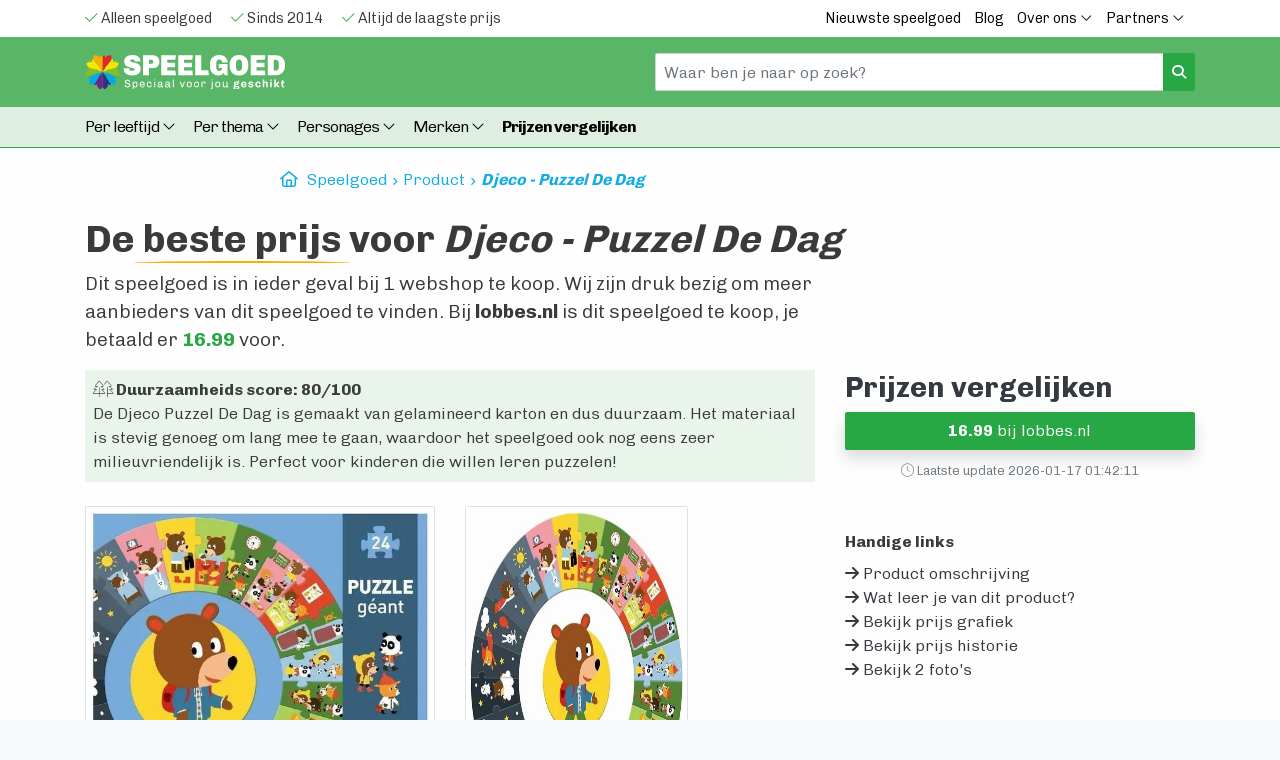

--- FILE ---
content_type: text/html; charset=utf-8
request_url: https://www.geschiktspeelgoed.nl/product/djeco-puzzel-van-de-dag/
body_size: 14838
content:
	<!DOCTYPE html>
<html lang="nl">
<head>
    <meta charset="utf-8" />
    <meta http-equiv="x-ua-compatible" content="ie=edge" />
    <meta name="viewport" content="width=device-width, initial-scale=1, minimum-scale=1, maximum-scale=1" />
    
    <title>Djeco Puzzel De Dag - Prijzen Vergelijken | Beste Deal</title>
    <meta name='description' content="Op zoek naar de beste prijs voor Djeco - Puzzel De Dag? Wij vergelijken prijzen van  online aanbieders." />	
	<link rel="canonical" href="/product/djeco-puzzel-van-de-dag/" />
	
    <meta name="verification" content="ea0df8e3a593899fd91ad5940c36be0b" />
    <meta name="verification" content="762ddd5b3f52b71b42d20de162ccc7a1" />
    
    <meta name="google-site-verification" content="b0COqLBgdyClG5PJ_kCmw5fQB8nqa1MPI_Fod-8Z1Y0" />
    <link rel="shortcut icon" type="image/x-icon" href="/gfx/favicon.ico">
    
    <link rel="stylesheet" href="/assets/stylesheets/bootstrap.min.css" async>

	<script src="https://kit.fontawesome.com/eba7b7f960.js" async crossorigin="anonymous"></script>
    
	<link rel="stylesheet" href="/style-v2.css?version=198128721" />
	<meta name="robots" content="index">

	<link rel="preconnect" href="https://fonts.googleapis.com">
	<link rel="preconnect" href="https://fonts.gstatic.com" crossorigin>
		
        
	<link rel="apple-touch-icon" sizes="76x76" href="/gfx/favicon/apple-touch-icon.png">
	<link rel="icon" type="image/png" sizes="32x32" href="/gfx/favicon/favicon-32x32.png">
	<link rel="icon" type="image/png" sizes="16x16" href="/gfx/favicon/favicon-16x16.png">
	<meta name="msapplication-TileColor" content="#da532c">
	<meta name="theme-color" content="#ffffff">    

	<meta property="og:url" content="https://www.geschiktspeelgoed.nl/product/djeco-puzzel-van-de-dag/">
	<meta property="og:type" content="website">
	<meta property="og:title" content="Djeco Puzzel De Dag - Prijzen Vergelijken | Beste Deal">
	<meta property="og:description" content="Op zoek naar de beste prijs voor Djeco - Puzzel De Dag? Wij vergelijken prijzen van  online aanbieders.">
	<meta property="og:image" content="https://www.geschiktspeelgoed.nl/gfx/speelgoed-media/djeco-puzzel-de-dag-media-84.jpeg">
	
	<meta name="twitter:card" content="summary_large_image">
	<meta property="twitter:domain" content="geschiktspeelgoed.nl">
	<meta property="twitter:url" content="https://www.geschiktspeelgoed.nl/product/djeco-puzzel-van-de-dag/">
	<meta name="twitter:title" content="Djeco Puzzel De Dag - Prijzen Vergelijken | Beste Deal">
	<meta name="twitter:description" content="Op zoek naar de beste prijs voor Djeco - Puzzel De Dag? Wij vergelijken prijzen van  online aanbieders.">
	<meta name="twitter:image" content="https://www.geschiktspeelgoed.nl/gfx/speelgoed-media/djeco-puzzel-de-dag-media-84.jpeg">      

	<!-- Google Tag Manager -->
	<script>(function(w,d,s,l,i){w[l]=w[l]||[];w[l].push({'gtm.start':
	new Date().getTime(),event:'gtm.js'});var f=d.getElementsByTagName(s)[0],
	j=d.createElement(s),dl=l!='dataLayer'?'&l='+l:'';j.async=true;j.src=
	'https://www.googletagmanager.com/gtm.js?id='+i+dl;f.parentNode.insertBefore(j,f);
	})(window,document,'script','dataLayer','GTM-5SJK2ZM');</script>
	<!-- End Google Tag Manager -->

	<script type="application/ld+json">
		{
			"@context": "http://schema.org",
			"@type": "LocalBusiness",
			"name": "GeschiktSpeelgoed.nl, speelgoed voor jou geschikt.",
			"image": "https://www.geschiktspeelgoed.nl/gfx/logo-geschikt-speelgoed.svg",
			"telephone": ["06-48263239"],
			"address": {
				"@type": "PostalAddress",
				"streetAddress": "Helper Esweg 6",
				"addressLocality": "Groningen",
				"postalCode": "9727KB"
			}
		}
	</script>

</head>
<body class="zc-body">
	
<noscript><iframe src="https://www.googletagmanager.com/ns.html?id=GTM-5SJK2ZM" height="0" width="0" style="display:none;visibility:hidden"></iframe></noscript>
    
<script>  
   
</script>  

<div class='navv2 topbundle'>
	<div class='bg-white topbar1'>
		<div class="container">
			<div class="row">
			    <div class="col-xs-12 col-sm-12 col-md-12 col-lg-6 horizontalscroll">
					<span class='mr-3 '><i class="fa-light fa-check text-success"></i> Alleen speelgoed</span>
					<span class='mr-3'><i class="fa-light fa-check text-success"></i> Sinds 2014</span> 
					<span class='mr-3'><i class="fa-light fa-check text-success"></i> Altijd de laagste prijs</span>
			    </div>
			    <div class="col-xs-12 col-sm-4 col-md-6 col-lg-6 d-none d-lg-block text-right">
					<a href="/nieuwste-speelgoed/" class="item d-none d-md-inline-block">Nieuwste speelgoed</a>
					<a href='/blog/' class='item d-none d-md-inline-block'>Blog</a>																																		
					<div class="dropdown d-none d-md-inline-block">
						<a class="dropdown-toggle item" href="#" role="button" id="dropdownMenuOverOns" data-toggle="dropdown" aria-haspopup="true" aria-expanded="false">
							Over ons <i class="fal fa-angle-down"></i>
						</a>				
						<div class="dropdown-menu" aria-labelledby="dropdownMenuOverOns">
							<a class="dropdown-item" href='/over-ons/' title="Wie en wat zijn wij?" >Ons verhaal</a>
							<a class="dropdown-item" href="/spelontwikkeling/">Spelontwikkeling</a>   
							<a class="dropdown-item" href="/contact/">Contact</a>   
						</div>
					</div>
					
					<div class="dropdown d-none d-md-inline-block">
						<a class="dropdown-toggle item" href="#" role="button" id="dropdownMenuPartners" data-toggle="dropdown" aria-haspopup="true" aria-expanded="false">
							Partners <i class="fal fa-angle-down"></i>
						</a>				
						<div class="dropdown-menu" aria-labelledby="dropdownMenuPartners">
							<a class="dropdown-item" href="/partners/conrad/" title="Conrad.nl prijzen vergelijken">Conrad.nl</a> <a class="dropdown-item" href="/partners/bol/" title="bol.com prijzen vergelijken">bol.com</a> <a class="dropdown-item" href="/partners/amazon/" title="Amazon.nl prijzen vergelijken">Amazon.nl</a> <a class="dropdown-item" href="/partners/toychamp/" title="ToyChamp.nl prijzen vergelijken">ToyChamp.nl</a> <a class="dropdown-item" href="/partners/intertoys/" title="Intertoys.nl prijzen vergelijken">Intertoys.nl</a> <a class="dropdown-item" href="/partners/trendyspeelgoed/" title="Trendyspeelgoed.nl prijzen vergelijken">Trendyspeelgoed.nl</a> <a class="dropdown-item" href="/partners/degrotespeelgoedwinkel/" title="degrotespeelgoedwinkel.nl prijzen vergelijken">degrotespeelgoedwinkel.nl</a> <a class="dropdown-item" href="/partners/toyhouse/" title="toyhouse.nl prijzen vergelijken">toyhouse.nl</a> 							<a class="dropdown-item" href="/partners/">Alle partners</a>   
						</div>
					</div>
			    </div>
			</div>
		</div>
	</div>

	<div class='topbar2'>
		<div class='container'>
			<div class="row">
				
			    <div class="col-6">		
					<a href='/' class='navbar-brand logo1'><img src="/gfx/logo-geschikt-speelgoed-wit.svg" class="logoratio w-100" width="300" height="" alt="Geschikt Speelgoed Logo"></a>
			    </div>
			    <div class="col-6 col-md-6 col-lg-6 d-none d-md-block text-right">		
					<form class="form searchform mt-2 mt-md-0 my-0" action="/zoeken" method="get">
						<div class="input-group">
						  <input class="form-control headersearch" value="" type="text" name='q' placeholder="Waar ben je naar op zoek?">
						  <div class="input-group-append">
						    <button class="btn btn-success btn-sm" type="submit"><i class="fas fa-search"></i></button>
						  </div>
						</div>
					</form>
			    </div>
			    <div class="col-6 col-xs-6 col-sm-6 d-block d-md-none text-right">					    
					<button class="navbar-toggler navbar-toggler-right collapsed" type="button" data-toggle="collapse" data-target="#navbarNavDropdown" aria-expanded="false" aria-controls="navbarNavDropdown" aria-label="Toggle navigation">
						<span class="dark-black-text"><span class='hammenu'>MENU</span> <i class="far fa-bars"></i></span>
					</button>				
					
			    </div>			    			    
			</div>
		</div>
	</div>
	
	<div class='topbar3'>
		
		<div class='container'>
			<div class="row">		
				<div class="col-12 pb-2">	
					
					<nav class="navbar navbar-expand-md mt-md-0 my-0">													
					
						<div class="navbar-collapse collapse" id="navbarNavDropdown">
							
							<ul class="navbar-nav navbar-nav-scroll navbar-nav-left mt-2">		  			  			  			                  		  
							  
							  <li class="nav-item dropdown ">
							  	<a class="nav-link dropdown-toggle" href="#" id="navbarDropdownAge" role="button" data-toggle="dropdown" aria-haspopup="true" aria-expanded="false">Per leeftijd <i class="fal fa-angle-down"></i></a>
							    <ul class="dropdown-menu" aria-labelledby="navbarDropdownAge">
							    	<li><a class="dropdown-item" href="/speelgoed/0-tot-6-maanden/">Speelgoed 0 tot 6 maanden</a></li>
							    	<li><a class="dropdown-item" href="/speelgoed/6-tot-12-maanden/">Speelgoed 6 tot 12 maanden</a></li>
							    	<li><a class="dropdown-item" href="/speelgoed/1-tot-2-jaar/">Speelgoed 1 tot 2 jaar</a></li>
							    	<li><a class="dropdown-item" href="/speelgoed/2-tot-3-jaar/">Speelgoed 2 tot 3 jaar</a></li>
							    	<li><a class="dropdown-item" href="/speelgoed/3-tot-4-jaar/">Speelgoed 3 tot 4 jaar</a></li>
							    	<li><a class="dropdown-item" href="/speelgoed/4-tot-6-jaar/">Speelgoed 4 tot 6 jaar</a></li>
							    	<li><a class="dropdown-item" href="/speelgoed/6-tot-8-jaar/">Speelgoed 6 tot 8 jaar</a></li>
							    	<li><a class="dropdown-item" href="/speelgoed/8-tot-10-jaar/">Speelgoed 8 tot 10 jaar</a></li>
							    	<li><a class="dropdown-item" href="/speelgoed/10-tot-12-jaar/">Speelgoed 10 tot 12 jaar</a></li>
							    	<li><a class="dropdown-item" href="/speelgoed/13-tot-18-jaar/">Speelgoed 13 tot 18 jaar</a></li>
							    	<li><a class="dropdown-item" href="/speelgoed/volwassenen/">Speelgoed voor volwassenen</a></li>			    	
							    </ul>
							  </li>
							  
							  <li class="nav-item dropdown ">
							    <a class="nav-link dropdown-toggle" href="#" id="navbarDropdownThema" role="button" data-toggle="dropdown" aria-haspopup="true" aria-expanded="false">
							      Per thema <i class="fal fa-angle-down"></i>
							    </a>
							    <ul class="dropdown-menu" aria-labelledby="navbarDropdownThema">
							      	<li><a class="dropdown-item" href="/speelgoed/auto/">Auto's </a></li><li><a class="dropdown-item" href="/speelgoed/baby/">Baby </a></li><li><a class="dropdown-item" href="/speelgoed/bijt-speelgoed/">Bijt speelgoed </a></li><li><a class="dropdown-item dropdown-toggle" href="/speelgoed/buiten/">Buiten speelgoed  &raquo </a><ul class="dropdown-menu dropdown-submenu"><li><a href="/speelgoed/buiten/afstand-bestuurbare-autos/" class="dropdown-item">Afstand bestuurbare autos</a></li><li><a href="/speelgoed/buiten/glijbanen/" class="dropdown-item">Glijbanen</a></li><li><a href="/speelgoed/buiten/hoverboard/" class="dropdown-item">Hoverboards</a></li><li><a href="/speelgoed/buiten/loopauto/" class="dropdown-item">Loopauto</a></li><li><a href="/speelgoed/buiten/rolschaatsen/" class="dropdown-item">Rolschaatsen</a></li><li><a href="/speelgoed/buiten/skelters/" class="dropdown-item">Skelters</a></li><li><a href="/speelgoed/buiten/trampolines/" class="dropdown-item">Trampolines</a></li><li><a href="/speelgoed/buiten/watertafels/" class="dropdown-item">Watertafels</a></li><li><a href="/speelgoed/buiten/zandbakken/" class="dropdown-item">Zandbakken</a></li></ul></li><li><a class="dropdown-item" href="/speelgoed/dinosaurussen/">Dinosaurussen </a></li><li><a class="dropdown-item" href="/speelgoed/herfst/">Herfst </a></li><li><a class="dropdown-item" href="/speelgoed/houten-speelgoed/">Houten speelgoed </a></li><li><a class="dropdown-item" href="/speelgoed/magnetisch/">Magnetisch </a></li><li><a class="dropdown-item" href="/speelgoed/retro-vintage/">Retro / Vintage </a></li><li><a class="dropdown-item" href="/speelgoed/sinterklaas/">Sinterklaas </a></li><li><a class="dropdown-item" href="/speelgoed/treinen/">Treinen </a></li>							    </ul>
							  </li>	
							  
							  <li class="nav-item dropdown">
							    <a class="nav-link dropdown-toggle" href="#" id="navbarDropdownPersonages" role="button" data-toggle="dropdown" aria-haspopup="true" aria-expanded="false">
							      Personages <i class="fal fa-angle-down"></i>
							    </a>
							    <ul class="dropdown-menu" aria-labelledby="navbarDropdownPersonages">
							    	<li><a class="dropdown-item" href="/speelgoed/baby-born/">BABY born</a></li><li><a class="dropdown-item" href="/speelgoed/barbie/">Barbie</a></li><li><a class="dropdown-item" href="/speelgoed/bing/">Bing</a></li><li><a class="dropdown-item" href="/speelgoed/bumba/">Bumba</a></li><li><a class="dropdown-item" href="/speelgoed/k3/">K3</a></li><li><a class="dropdown-item" href="/speelgoed/nijntje/">Nijntje</a></li><li><a class="dropdown-item" href="/speelgoed/paw-patrol/">PAW Patrol</a></li><li><a class="dropdown-item" href="/speelgoed/pokemon/">Pokémon</a></li><li><a class="dropdown-item" href="/speelgoed/spiderman/">Spider-Man</a></li>				
							    </ul>
							  </li>
							  
							  <li class="nav-item dropdown">
							    <a class="nav-link dropdown-toggle" href="/merken/" id="navbarDropdownBrands" role="button" data-toggle="dropdown" aria-haspopup="true" aria-expanded="false">
							      Merken <i class="fal fa-angle-down"></i>
							    </a>
							    <ul class="dropdown-menu" aria-labelledby="navbarDropdownBrands">								    								    
							      								   	
								    <li><a class="dropdown-item dropdown-toggle" href="#">Duurzaam &raquo </a>
								    <ul class="dropdown-menu dropdown-submenu">										
										<li><a class="dropdown-item" href="/merken/biobuddi/" title="BiOBUDDi speelgoed" >BiOBUDDi</a></li><li><a class="dropdown-item" href="/merken/ecoiffier/" title="Ecoiffier speelgoed" >Ecoiffier</a></li><li><a class="dropdown-item" href="/merken/green-toys/" title="Green Toys speelgoed" >Green Toys</a></li><li><a class="dropdown-item" href="/merken/hape/" title="Hape speelgoed" >Hape</a></li><li><a class="dropdown-item" href="/merken/plan-toys/" title="Plan Toys speelgoed" >Plan Toys</a></li><li><a class="dropdown-item" href="/merken/stapelstein/" title="Stapelstein speelgoed" >Stapelstein</a></li>   
								    </ul>
<!--
								    <li><a class="dropdown-item dropdown-toggle" href="#">Populair &raquo </a>
								    <ul class="dropdown-menu dropdown-submenu">										
										  <li><a class="dropdown-item" href="/merken/berg/" title="BERG speelgoed" >BERG</a></li><li><a class="dropdown-item" href="/merken/fisher-price/" title="Fisher-Price speelgoed" >Fisher-Price</a></li><li><a class="dropdown-item" href="/merken/janod/" title="Janod speelgoed" >Janod</a></li><li><a class="dropdown-item" href="/merken/kapla/" title="Kapla speelgoed" >Kapla</a></li><li><a class="dropdown-item" href="/merken/lego/" title="Lego speelgoed" >Lego</a></li><li><a class="dropdown-item" href="/merken/lego-duplo/" title="LEGO DUPLO speelgoed" >LEGO DUPLO</a></li><li><a class="dropdown-item" href="/merken/lego-expert/" title="LEGO Expert speelgoed" >LEGO Expert</a></li><li><a class="dropdown-item" href="/merken/lego-friends/" title="LEGO Friends speelgoed" >LEGO Friends</a></li><li><a class="dropdown-item" href="/merken/lego-technic/" title="LEGO Technic speelgoed" >LEGO Technic</a></li><li><a class="dropdown-item" href="/merken/magna-tiles/" title="Magna Tiles speelgoed" >Magna Tiles</a></li><li><a class="dropdown-item" href="/merken/play-doh/" title="Play Doh speelgoed" >Play Doh</a></li><li><a class="dropdown-item" href="/merken/playmobil/" title="Playmobil speelgoed" >Playmobil</a></li><li><a class="dropdown-item" href="/merken/vtech/" title="VTech speelgoed" >VTech</a></li> 
								    </ul>
-->								    
								    
								    		
									<li><a class="dropdown-item" href="/merken/berg/" title="BERG speelgoed" >BERG</a></li><li><a class="dropdown-item" href="/merken/fisher-price/" title="Fisher-Price speelgoed" >Fisher-Price</a></li><li><a class="dropdown-item" href="/merken/janod/" title="Janod speelgoed" >Janod</a></li><li><a class="dropdown-item" href="/merken/kapla/" title="Kapla speelgoed" >Kapla</a></li><li><a class="dropdown-item" href="/merken/lego/" title="Lego speelgoed" >Lego</a></li><li><a class="dropdown-item" href="/merken/lego-duplo/" title="LEGO DUPLO speelgoed" >LEGO DUPLO</a></li><li><a class="dropdown-item" href="/merken/lego-expert/" title="LEGO Expert speelgoed" >LEGO Expert</a></li><li><a class="dropdown-item" href="/merken/lego-friends/" title="LEGO Friends speelgoed" >LEGO Friends</a></li><li><a class="dropdown-item" href="/merken/lego-technic/" title="LEGO Technic speelgoed" >LEGO Technic</a></li><li><a class="dropdown-item" href="/merken/magna-tiles/" title="Magna Tiles speelgoed" >Magna Tiles</a></li><li><a class="dropdown-item" href="/merken/play-doh/" title="Play Doh speelgoed" >Play Doh</a></li><li><a class="dropdown-item" href="/merken/playmobil/" title="Playmobil speelgoed" >Playmobil</a></li><li><a class="dropdown-item" href="/merken/vtech/" title="VTech speelgoed" >VTech</a></li> 					   	
									<a class="dropdown-item" href="/merken/" title="Speelgoed merken" >Alle speelgoed merken</a>
							    </ul>
							  </li>
								<li class="nav-item">
									<a class="nav-link font-weight-bold" href="/speelgoed-prijzen-vergelijken/">Prijzen vergelijken</a>
								</li>			  
							  			  			  	  		   		  		  
							  
							  				
							  <li class="d-block d-sm-none nav-item mt-3">
							    <a class="nav-link" href="/blog/">Blog</a>
							  </li>
							  <li class="d-block d-sm-none nav-item">
							    <a class="nav-link" href="/nieuwste-speelgoed/">Nieuwste speelgoed</a>
							  </li>
							  <li class="d-block d-sm-none nav-item">
							    <a class="nav-link" href="/partners/">Alle partners</a>
							  </li>				   			  		  
							  <li class="d-block d-sm-none nav-item ">
							    <a class="nav-link" href="/page/over-ons/">Ons verhaal</a>
							  </li>
							  <li class="d-block d-sm-none nav-item ">
							    <a class="nav-link" href="/contact/">Contact</a>
							  </li>	
							  
							</ul>			
						</div>
					</nav>					
					
					<form class="form searchform mt-2 mt-md-0 my-0 d-block d-md-none" action="/zoeken" method="get">
						<div class="input-group">
						  <input class="form-control headersearch" value="" type="text" name='q' placeholder="Waar ben je naar op zoek?">
						  <div class="input-group-append">
						    <button class="btn btn-success btn-sm" type="submit"><i class="fas fa-search"></i></button>
						  </div>
						</div>
					</form>					
					
				</div>
			</div>
		</div>	
			
		
		<div class="progress-container">
			<div class="progress-bar" id="myBar"></div>
		</div>			
				
	</div>

	
</div>

<div class='content'>
	
	    
		<div class="container mb-4">
		    <div class="row">
		    	<div class="col-12 col-lg-8 offset-lg-2">
					<div class="list-group list-group-horizontal text-nowrap overflow-auto breadcrumbs">
						<a href="/"><i class="fa-regular fa-house" style="margin-right:5px;"></i> Speelgoed</a><a href="/product/">Product</a><a href="/product/djeco-puzzel-van-de-dag/">Djeco - Puzzel De Dag</a> 
					</div>
				</div>		    
		    </div>
		</div>	
 

	<script type="application/ld+json">
	    {
			"@context": "https://schema.org/",
			"@type": "Product",
			"name": "Djeco - Puzzel De Dag",
			"gtin14": "3070900070158",            
			"description": "Grote ronde puzzel 'The Day' van Djeco. De puzzel bestaat uit 24 grote puzzelstukken van gelamineerd karton met als thema de dag. Puzzel de cirkel in elkaar en ontdek wat beer allemaal dagelijks meemaakt.<br /><br />★ Inhoud: 24 puzzelstukken<br /><br />★ Materiaal: gelamineerd karton<br /><br />★ Doorsnede puzzel: ca 58 cm<br /><br />★ Afmeting verpakking: 25,5 x 25,5 x 6 cm<br /><br />★ Vanaf 3 jaar",
			"image": [
			"https://www.geschiktspeelgoed.nl/gfx/speelgoed-media/djeco-puzzel-de-dag-media-84.webp","https://www.geschiktspeelgoed.nl/gfx/speelgoed-media/djeco-puzzel-de-dag-media-83.jpeg"],
					
	      	      "offers": {
	        "@type": "Offer",
	        "url": "https://www.geschiktspeelgoed.nl/product/djeco-puzzel-van-de-dag/",
	        "priceCurrency": "EUR",
	        "price": "16.99",
	        "priceValidUntil": "2026-01-17",
	        "itemCondition": "https://schema.org/UsedCondition",
	        "availability": "https://schema.org/InStock"
	      }
	    }
    </script>	    	   
	
    <div class="container">	    	    
	    <div class="row">	 			 			 	
		 	<div class="col-12">
                <h1>De <span class='underlined'>beste prijs</span> voor <i>Djeco - Puzzel De Dag</i></h1>							
							<div class='row'>
								<p class='col-xl-8'>Dit speelgoed is in ieder geval bij 1 webshop te koop. Wij zijn druk bezig om meer aanbieders van dit speelgoed te vinden. Bij <strong>lobbes.nl</strong> is dit speelgoed te koop, je betaald er <a target='_blank' href='/go/2044/14/?campaign=product-detail' class='text-success'><strong>16.99</strong></a> voor.</p>
							</div>		 	</div>
	    </div>
    </div>
    
    <div class="container">	    	    
	    <div class="row">
		    	 			 			 	
		 	<div class="col-12 col-xl-8">
		 		
						 	<div class='row'>
							 	<div class='rounded mb-4 col-12'>
							 		<div class='duurzaamheid  p-2'>
									 	<strong class=''><i class='fa-thin fa-trees'></i> Duurzaamheids score: 80/100</strong>
									 	<div>De Djeco Puzzel De Dag is gemaakt van gelamineerd karton en dus duurzaam. Het materiaal is stevig genoeg om lang mee te gaan, waardoor het speelgoed ook nog eens zeer milieuvriendelijk is. Perfect voor kinderen die willen leren puzzelen!</div>
									 </div>
							 	</div>
							 </div>					
									 	
			 	<div class="row">
			 		<div class="col-6 mb-4 d-sm-none d-md-block"><img loading="lazy" width="300" height="100" class="img-thumbnail img-fluid rounded w-100 h-100" src="/gfx/speelgoed-media/djeco-puzzel-de-dag-media-84.webp" alt=" foto "/></div><div class="col-4 mb-4 d-sm-none d-md-block"><img loading="lazy" width="300" height="100" class="img-thumbnail img-fluid rounded w-100 h-100" src="/gfx/speelgoed-media/djeco-puzzel-de-dag-media-83.jpeg" alt=" foto "/></div>			 	</div>
		 	</div>
		 	<div class="col-12 col-xl-4">			 
			 	
				<h2 id='prijzen-vergelijken' class='h3 text-dark'><strong>Prijzen vergelijken</strong></h2>
			    <a href="/go/2044/14/?campaign=product-detail" target="_blank" rel="nofollow" class="btn btn-block btn-success mr-1 mb-2 btn-block-mobile shadow"><strong>16.99</strong> bij lobbes.nl</a>			    
			    
			    <div class='text-muted text-center mt-2'><small><i class="fa-thin fa-clock"></i> Laatste update 2026-01-17 01:42:11</small></div>
			    
				<div class='mt-5'>
					<div class='mb-2'><strong>Handige links</strong></div>
					<div><a href='#productomschrijving' class='scrollto text-dark'><i class='fa-solid fa-arrow-right'></i> Product omschrijving</a></div>
					<div><a href='#motorisch' class='scrollto text-dark'><i class='fa-solid fa-arrow-right'></i> Wat leer je van dit product?</a></div>					
					<div><a href='#myChart' class='scrollto text-left text-dark'><i class='fa-solid fa-arrow-right'></i> Bekijk prijs grafiek</a></div>
					<div><a href='#prijshistorie' class='scrollto text-left text-dark'><i class='fa-solid fa-arrow-right'></i> Bekijk prijs historie</a></div>
					<div><a href='#fotos' class='scrollto text-left text-dark'><i class='fa-solid fa-arrow-right'></i> Bekijk 2 foto's</a></div>		    
				</div>
		 	</div>		 	
	    </div>
    </div>
	
	
    <div class="container">	    	    
	    <div class="row">
		    <div class="col-12 col-xl-8">		 				
					
					<h2 id='productomschrijving' class='mt-5'>Product omschrijving</h2><p>Deze grote ronde puzzel van <a href='/merken/djeco/'>Djeco</a> heeft als thema 'The Day'.  De puzzel bestaat uit 24 stukken gelamineerd karton. </p><p> De doorsnede van de puzzel is ca 58 cm. Als je de cirkel in elkaar zet, ontdek je wat beer allemaal dagelijks meemaakt. </p><p> Het is geschikt voor kinderen vanaf <a href='/speelgoed/2-tot-3-jaar/'><a href='/speelgoed/3-tot-4-jaar/'>3 jaar</a></a> en wordt geleverd in een verpakking met afmetingen 25,5 x 25,5 x 6 cm.  Je krijgt dus veel speelplezier met deze leuke puzzel! Laat kinderen hun fantasie gebruiken bij het oplossen van de puzzel en leer ze op een leuke manier over hun dag. </p><p></p>
							<div id='motorisch' class='leren lerenmotorisch'><h3><i class='fa-thin fa-person-running'></i> Wat leren kinderen motorisch?</h3><p>Met deze grote ronde puzzel kunnen kinderen hun motorische vaardigheden verbeteren door de puzzelstukken op de juiste manier in elkaar te zetten. Het vastpakken en plaatsen van de stukken bevordert ook hun hand-oog coördinatie en fijne motoriek. Door het spelen met deze puzzel leren kinderen geduldig te zijn en doorzettingsvermogen te tonen bij het oplossen van een uitdagende taak.</p></div>
							<div class='leren lerensociaal'><h3><i class='fa-sharp fa-light fa-children'></i> Wat leren kinderen sociaal?</h3><p>Met deze grote ronde puzzel kan een kind leren samenwerken en communiceren met anderen. Door de verschillende stukken in elkaar te passen, ontstaat er een gezamenlijk beeld van wat beer allemaal dagelijks meemaakt. Dit stimuleert het empathisch vermogen en bevordert sociale vaardigheden.</p></div>
							<div class='leren lerencognitief'><h3><i class='fa-light fa-brain-circuit'></i> Wat leren kinderen cognitief?</h3><p>Met deze grote ronde puzzel leren kinderen op een speelse manier hun cognitieve vaardigheden te ontwikkelen. Door de verschillende puzzelstukken in elkaar te passen, trainen ze hun probleemoplossend vermogen en ruimtelijk inzicht. Ook worden ze gestimuleerd om logisch na te denken over de dagelijkse activiteiten van beer.</p></div>

									 	</div>
	    </div>	    	    
    </div>    

	
    <div id="myChart" class="mt-5 chart--container"></div>	
	<script src="https://cdn.zingchart.com/zingchart.min.js"></script>

	<div class='p-3 p-lg-5'>
	    <div class="container">	    	    
		    <div class="row">	 			 	
			 	<div class="col-12">		 	
				 	<h2 id='prijshistorie'><i class="fa-regular fa-chart-line"></i> Historische prijzen vergelijken</span></h2>
				 	<div class="row">
						<p class="col-12 col-xl-8">We geven je graag een inkijkje in de historische prijzen voor <strong>Djeco - Puzzel De Dag</strong> per online aanbieder. Selecteer hieronder een aanbieder om de lijst met prijzen te vernieuwen.</p>				 	
				 	</div>
					<form class='ProductHistoryPrices'>
						<div class="form-group">
							<input type='hidden' value='2044' id='product_id'/>
							<select class="form-control form-select-sm ProductPartnerFilter" id="Partner">
								<option value='2'>bol.com</option><option value='14'>lobbes.nl</option>							</select>
						</div>						
					</form>
					
					<div class='loading' style='display:none;'>loading</div>
					
					<div class="table-responsive" id="HistoryPricesTable">
						<table class="table table-striped">
							<thead>
								<tr>
									<th scope="col" style="width:25%">Datum</th>
									<th scope="col" style="width:30%">Aanbieder</th>
									<th scope="col" style="width:45%">Prijs</th>
								</tr>
							</thead>
							<tbody>
								<tr><td>2026-01-17</td><td><a href='/partners/bol/' class='text-dark'>bol.com</td><td><a href='/go/2044/2/?campaign=price_history_table' target='_blank' rel='nofollow' class='text-dark'><span class="text-danger"><small>Uitverkocht / Niet leverbaar</small></span> <small><i class='fa fa-external-link' aria-hidden='true'></i></small></a></td></tr><tr><td>2026-01-17</td><td><a href='/partners/lobbes/' class='text-dark'>lobbes.nl</td><td><a href='/go/2044/14/?campaign=price_history_table' target='_blank' rel='nofollow' class='text-dark'>16.99 <small><i class='fa fa-external-link' aria-hidden='true'></i></small></a></td></tr><tr><td>2026-01-16</td><td><a href='/partners/bol/' class='text-dark'>bol.com</td><td><a href='/go/2044/2/?campaign=price_history_table' target='_blank' rel='nofollow' class='text-dark'><span class="text-danger"><small>Uitverkocht / Niet leverbaar</small></span> <small><i class='fa fa-external-link' aria-hidden='true'></i></small></a></td></tr><tr><td>2026-01-16</td><td><a href='/partners/lobbes/' class='text-dark'>lobbes.nl</td><td><a href='/go/2044/14/?campaign=price_history_table' target='_blank' rel='nofollow' class='text-dark'>16.99 <small><i class='fa fa-external-link' aria-hidden='true'></i></small></a></td></tr><tr><td>2026-01-15</td><td><a href='/partners/bol/' class='text-dark'>bol.com</td><td><a href='/go/2044/2/?campaign=price_history_table' target='_blank' rel='nofollow' class='text-dark'><span class="text-danger"><small>Uitverkocht / Niet leverbaar</small></span> <small><i class='fa fa-external-link' aria-hidden='true'></i></small></a></td></tr><tr><td>2026-01-15</td><td><a href='/partners/lobbes/' class='text-dark'>lobbes.nl</td><td><a href='/go/2044/14/?campaign=price_history_table' target='_blank' rel='nofollow' class='text-dark'>16.99 <small><i class='fa fa-external-link' aria-hidden='true'></i></small></a></td></tr><tr><td>2026-01-14</td><td><a href='/partners/bol/' class='text-dark'>bol.com</td><td><a href='/go/2044/2/?campaign=price_history_table' target='_blank' rel='nofollow' class='text-dark'><span class="text-danger"><small>Uitverkocht / Niet leverbaar</small></span> <small><i class='fa fa-external-link' aria-hidden='true'></i></small></a></td></tr><tr><td>2026-01-14</td><td><a href='/partners/lobbes/' class='text-dark'>lobbes.nl</td><td><a href='/go/2044/14/?campaign=price_history_table' target='_blank' rel='nofollow' class='text-dark'>16.99 <small><i class='fa fa-external-link' aria-hidden='true'></i></small></a></td></tr><tr><td>2026-01-13</td><td><a href='/partners/bol/' class='text-dark'>bol.com</td><td><a href='/go/2044/2/?campaign=price_history_table' target='_blank' rel='nofollow' class='text-dark'><span class="text-danger"><small>Uitverkocht / Niet leverbaar</small></span> <small><i class='fa fa-external-link' aria-hidden='true'></i></small></a></td></tr><tr><td>2026-01-13</td><td><a href='/partners/lobbes/' class='text-dark'>lobbes.nl</td><td><a href='/go/2044/14/?campaign=price_history_table' target='_blank' rel='nofollow' class='text-dark'>16.99 <small><i class='fa fa-external-link' aria-hidden='true'></i></small></a></td></tr><tr><td>2026-01-12</td><td><a href='/partners/bol/' class='text-dark'>bol.com</td><td><a href='/go/2044/2/?campaign=price_history_table' target='_blank' rel='nofollow' class='text-dark'><span class="text-danger"><small>Uitverkocht / Niet leverbaar</small></span> <small><i class='fa fa-external-link' aria-hidden='true'></i></small></a></td></tr><tr><td>2026-01-12</td><td><a href='/partners/lobbes/' class='text-dark'>lobbes.nl</td><td><a href='/go/2044/14/?campaign=price_history_table' target='_blank' rel='nofollow' class='text-dark'>16.99 <small><i class='fa fa-external-link' aria-hidden='true'></i></small></a></td></tr><tr><td>2026-01-11</td><td><a href='/partners/bol/' class='text-dark'>bol.com</td><td><a href='/go/2044/2/?campaign=price_history_table' target='_blank' rel='nofollow' class='text-dark'><span class="text-danger"><small>Uitverkocht / Niet leverbaar</small></span> <small><i class='fa fa-external-link' aria-hidden='true'></i></small></a></td></tr><tr><td>2026-01-11</td><td><a href='/partners/lobbes/' class='text-dark'>lobbes.nl</td><td><a href='/go/2044/14/?campaign=price_history_table' target='_blank' rel='nofollow' class='text-dark'>16.99 <small><i class='fa fa-external-link' aria-hidden='true'></i></small></a></td></tr><tr><td>2026-01-10</td><td><a href='/partners/bol/' class='text-dark'>bol.com</td><td><a href='/go/2044/2/?campaign=price_history_table' target='_blank' rel='nofollow' class='text-dark'><span class="text-danger"><small>Uitverkocht / Niet leverbaar</small></span> <small><i class='fa fa-external-link' aria-hidden='true'></i></small></a></td></tr><tr><td>2026-01-10</td><td><a href='/partners/lobbes/' class='text-dark'>lobbes.nl</td><td><a href='/go/2044/14/?campaign=price_history_table' target='_blank' rel='nofollow' class='text-dark'>16.99 <small><i class='fa fa-external-link' aria-hidden='true'></i></small></a></td></tr><tr><td>2026-01-09</td><td><a href='/partners/bol/' class='text-dark'>bol.com</td><td><a href='/go/2044/2/?campaign=price_history_table' target='_blank' rel='nofollow' class='text-dark'><span class="text-danger"><small>Uitverkocht / Niet leverbaar</small></span> <small><i class='fa fa-external-link' aria-hidden='true'></i></small></a></td></tr><tr><td>2026-01-09</td><td><a href='/partners/lobbes/' class='text-dark'>lobbes.nl</td><td><a href='/go/2044/14/?campaign=price_history_table' target='_blank' rel='nofollow' class='text-dark'>16.99 <small><i class='fa fa-external-link' aria-hidden='true'></i></small></a></td></tr><tr><td>2026-01-08</td><td><a href='/partners/bol/' class='text-dark'>bol.com</td><td><a href='/go/2044/2/?campaign=price_history_table' target='_blank' rel='nofollow' class='text-dark'><span class="text-danger"><small>Uitverkocht / Niet leverbaar</small></span> <small><i class='fa fa-external-link' aria-hidden='true'></i></small></a></td></tr><tr><td>2026-01-08</td><td><a href='/partners/lobbes/' class='text-dark'>lobbes.nl</td><td><a href='/go/2044/14/?campaign=price_history_table' target='_blank' rel='nofollow' class='text-dark'>16.99 <small><i class='fa fa-external-link' aria-hidden='true'></i></small></a></td></tr><tr><td>2026-01-07</td><td><a href='/partners/bol/' class='text-dark'>bol.com</td><td><a href='/go/2044/2/?campaign=price_history_table' target='_blank' rel='nofollow' class='text-dark'><span class="text-danger"><small>Uitverkocht / Niet leverbaar</small></span> <small><i class='fa fa-external-link' aria-hidden='true'></i></small></a></td></tr><tr><td>2026-01-07</td><td><a href='/partners/lobbes/' class='text-dark'>lobbes.nl</td><td><a href='/go/2044/14/?campaign=price_history_table' target='_blank' rel='nofollow' class='text-dark'>16.99 <small><i class='fa fa-external-link' aria-hidden='true'></i></small></a></td></tr><tr><td>2026-01-06</td><td><a href='/partners/bol/' class='text-dark'>bol.com</td><td><a href='/go/2044/2/?campaign=price_history_table' target='_blank' rel='nofollow' class='text-dark'><span class="text-danger"><small>Uitverkocht / Niet leverbaar</small></span> <small><i class='fa fa-external-link' aria-hidden='true'></i></small></a></td></tr><tr><td>2026-01-06</td><td><a href='/partners/lobbes/' class='text-dark'>lobbes.nl</td><td><a href='/go/2044/14/?campaign=price_history_table' target='_blank' rel='nofollow' class='text-dark'>16.99 <small><i class='fa fa-external-link' aria-hidden='true'></i></small></a></td></tr><tr><td>2026-01-05</td><td><a href='/partners/bol/' class='text-dark'>bol.com</td><td><a href='/go/2044/2/?campaign=price_history_table' target='_blank' rel='nofollow' class='text-dark'><span class="text-danger"><small>Uitverkocht / Niet leverbaar</small></span> <small><i class='fa fa-external-link' aria-hidden='true'></i></small></a></td></tr><tr><td>2026-01-05</td><td><a href='/partners/lobbes/' class='text-dark'>lobbes.nl</td><td><a href='/go/2044/14/?campaign=price_history_table' target='_blank' rel='nofollow' class='text-dark'>16.99 <small><i class='fa fa-external-link' aria-hidden='true'></i></small></a></td></tr><tr><td>2026-01-04</td><td><a href='/partners/bol/' class='text-dark'>bol.com</td><td><a href='/go/2044/2/?campaign=price_history_table' target='_blank' rel='nofollow' class='text-dark'><span class="text-danger"><small>Uitverkocht / Niet leverbaar</small></span> <small><i class='fa fa-external-link' aria-hidden='true'></i></small></a></td></tr><tr><td>2026-01-04</td><td><a href='/partners/lobbes/' class='text-dark'>lobbes.nl</td><td><a href='/go/2044/14/?campaign=price_history_table' target='_blank' rel='nofollow' class='text-dark'>16.99 <small><i class='fa fa-external-link' aria-hidden='true'></i></small></a></td></tr><tr><td>2026-01-03</td><td><a href='/partners/bol/' class='text-dark'>bol.com</td><td><a href='/go/2044/2/?campaign=price_history_table' target='_blank' rel='nofollow' class='text-dark'><span class="text-danger"><small>Uitverkocht / Niet leverbaar</small></span> <small><i class='fa fa-external-link' aria-hidden='true'></i></small></a></td></tr><tr><td>2026-01-03</td><td><a href='/partners/lobbes/' class='text-dark'>lobbes.nl</td><td><a href='/go/2044/14/?campaign=price_history_table' target='_blank' rel='nofollow' class='text-dark'>16.99 <small><i class='fa fa-external-link' aria-hidden='true'></i></small></a></td></tr><tr><td>2026-01-02</td><td><a href='/partners/bol/' class='text-dark'>bol.com</td><td><a href='/go/2044/2/?campaign=price_history_table' target='_blank' rel='nofollow' class='text-dark'><span class="text-danger"><small>Uitverkocht / Niet leverbaar</small></span> <small><i class='fa fa-external-link' aria-hidden='true'></i></small></a></td></tr><tr><td>2026-01-02</td><td><a href='/partners/lobbes/' class='text-dark'>lobbes.nl</td><td><a href='/go/2044/14/?campaign=price_history_table' target='_blank' rel='nofollow' class='text-dark'>16.99 <small><i class='fa fa-external-link' aria-hidden='true'></i></small></a></td></tr><tr><td>2026-01-01</td><td><a href='/partners/bol/' class='text-dark'>bol.com</td><td><a href='/go/2044/2/?campaign=price_history_table' target='_blank' rel='nofollow' class='text-dark'><span class="text-danger"><small>Uitverkocht / Niet leverbaar</small></span> <small><i class='fa fa-external-link' aria-hidden='true'></i></small></a></td></tr><tr><td>2026-01-01</td><td><a href='/partners/lobbes/' class='text-dark'>lobbes.nl</td><td><a href='/go/2044/14/?campaign=price_history_table' target='_blank' rel='nofollow' class='text-dark'>16.99 <small><i class='fa fa-external-link' aria-hidden='true'></i></small></a></td></tr><tr><td>2025-12-31</td><td><a href='/partners/bol/' class='text-dark'>bol.com</td><td><a href='/go/2044/2/?campaign=price_history_table' target='_blank' rel='nofollow' class='text-dark'><span class="text-danger"><small>Uitverkocht / Niet leverbaar</small></span> <small><i class='fa fa-external-link' aria-hidden='true'></i></small></a></td></tr><tr><td>2025-12-31</td><td><a href='/partners/lobbes/' class='text-dark'>lobbes.nl</td><td><a href='/go/2044/14/?campaign=price_history_table' target='_blank' rel='nofollow' class='text-dark'>16.99 <small><i class='fa fa-external-link' aria-hidden='true'></i></small></a></td></tr><tr><td>2025-12-30</td><td><a href='/partners/bol/' class='text-dark'>bol.com</td><td><a href='/go/2044/2/?campaign=price_history_table' target='_blank' rel='nofollow' class='text-dark'><span class="text-danger"><small>Uitverkocht / Niet leverbaar</small></span> <small><i class='fa fa-external-link' aria-hidden='true'></i></small></a></td></tr><tr><td>2025-12-30</td><td><a href='/partners/lobbes/' class='text-dark'>lobbes.nl</td><td><a href='/go/2044/14/?campaign=price_history_table' target='_blank' rel='nofollow' class='text-dark'>16.99 <small><i class='fa fa-external-link' aria-hidden='true'></i></small></a></td></tr><tr><td>2025-12-29</td><td><a href='/partners/bol/' class='text-dark'>bol.com</td><td><a href='/go/2044/2/?campaign=price_history_table' target='_blank' rel='nofollow' class='text-dark'><span class="text-danger"><small>Uitverkocht / Niet leverbaar</small></span> <small><i class='fa fa-external-link' aria-hidden='true'></i></small></a></td></tr><tr><td>2025-12-29</td><td><a href='/partners/lobbes/' class='text-dark'>lobbes.nl</td><td><a href='/go/2044/14/?campaign=price_history_table' target='_blank' rel='nofollow' class='text-dark'>16.99 <small><i class='fa fa-external-link' aria-hidden='true'></i></small></a></td></tr><tr><td>2025-12-28</td><td><a href='/partners/bol/' class='text-dark'>bol.com</td><td><a href='/go/2044/2/?campaign=price_history_table' target='_blank' rel='nofollow' class='text-dark'><span class="text-danger"><small>Uitverkocht / Niet leverbaar</small></span> <small><i class='fa fa-external-link' aria-hidden='true'></i></small></a></td></tr><tr><td>2025-12-28</td><td><a href='/partners/lobbes/' class='text-dark'>lobbes.nl</td><td><a href='/go/2044/14/?campaign=price_history_table' target='_blank' rel='nofollow' class='text-dark'>16.99 <small><i class='fa fa-external-link' aria-hidden='true'></i></small></a></td></tr><tr><td>2025-12-27</td><td><a href='/partners/bol/' class='text-dark'>bol.com</td><td><a href='/go/2044/2/?campaign=price_history_table' target='_blank' rel='nofollow' class='text-dark'><span class="text-danger"><small>Uitverkocht / Niet leverbaar</small></span> <small><i class='fa fa-external-link' aria-hidden='true'></i></small></a></td></tr><tr><td>2025-12-27</td><td><a href='/partners/lobbes/' class='text-dark'>lobbes.nl</td><td><a href='/go/2044/14/?campaign=price_history_table' target='_blank' rel='nofollow' class='text-dark'>16.99 <small><i class='fa fa-external-link' aria-hidden='true'></i></small></a></td></tr><tr><td>2025-12-26</td><td><a href='/partners/bol/' class='text-dark'>bol.com</td><td><a href='/go/2044/2/?campaign=price_history_table' target='_blank' rel='nofollow' class='text-dark'><span class="text-danger"><small>Uitverkocht / Niet leverbaar</small></span> <small><i class='fa fa-external-link' aria-hidden='true'></i></small></a></td></tr><tr><td>2025-12-26</td><td><a href='/partners/lobbes/' class='text-dark'>lobbes.nl</td><td><a href='/go/2044/14/?campaign=price_history_table' target='_blank' rel='nofollow' class='text-dark'>16.99 <small><i class='fa fa-external-link' aria-hidden='true'></i></small></a></td></tr><tr><td>2025-12-25</td><td><a href='/partners/bol/' class='text-dark'>bol.com</td><td><a href='/go/2044/2/?campaign=price_history_table' target='_blank' rel='nofollow' class='text-dark'><span class="text-danger"><small>Uitverkocht / Niet leverbaar</small></span> <small><i class='fa fa-external-link' aria-hidden='true'></i></small></a></td></tr><tr><td>2025-12-25</td><td><a href='/partners/lobbes/' class='text-dark'>lobbes.nl</td><td><a href='/go/2044/14/?campaign=price_history_table' target='_blank' rel='nofollow' class='text-dark'>16.99 <small><i class='fa fa-external-link' aria-hidden='true'></i></small></a></td></tr><tr><td>2025-12-24</td><td><a href='/partners/bol/' class='text-dark'>bol.com</td><td><a href='/go/2044/2/?campaign=price_history_table' target='_blank' rel='nofollow' class='text-dark'><span class="text-danger"><small>Uitverkocht / Niet leverbaar</small></span> <small><i class='fa fa-external-link' aria-hidden='true'></i></small></a></td></tr><tr><td>2025-12-24</td><td><a href='/partners/lobbes/' class='text-dark'>lobbes.nl</td><td><a href='/go/2044/14/?campaign=price_history_table' target='_blank' rel='nofollow' class='text-dark'>16.99 <small><i class='fa fa-external-link' aria-hidden='true'></i></small></a></td></tr><tr><td>2025-12-23</td><td><a href='/partners/bol/' class='text-dark'>bol.com</td><td><a href='/go/2044/2/?campaign=price_history_table' target='_blank' rel='nofollow' class='text-dark'><span class="text-danger"><small>Uitverkocht / Niet leverbaar</small></span> <small><i class='fa fa-external-link' aria-hidden='true'></i></small></a></td></tr><tr><td>2025-12-23</td><td><a href='/partners/lobbes/' class='text-dark'>lobbes.nl</td><td><a href='/go/2044/14/?campaign=price_history_table' target='_blank' rel='nofollow' class='text-dark'>16.99 <small><i class='fa fa-external-link' aria-hidden='true'></i></small></a></td></tr><tr><td>2025-12-22</td><td><a href='/partners/bol/' class='text-dark'>bol.com</td><td><a href='/go/2044/2/?campaign=price_history_table' target='_blank' rel='nofollow' class='text-dark'><span class="text-danger"><small>Uitverkocht / Niet leverbaar</small></span> <small><i class='fa fa-external-link' aria-hidden='true'></i></small></a></td></tr><tr><td>2025-12-22</td><td><a href='/partners/lobbes/' class='text-dark'>lobbes.nl</td><td><a href='/go/2044/14/?campaign=price_history_table' target='_blank' rel='nofollow' class='text-dark'>16.99 <small><i class='fa fa-external-link' aria-hidden='true'></i></small></a></td></tr><tr><td>2025-12-21</td><td><a href='/partners/bol/' class='text-dark'>bol.com</td><td><a href='/go/2044/2/?campaign=price_history_table' target='_blank' rel='nofollow' class='text-dark'><span class="text-danger"><small>Uitverkocht / Niet leverbaar</small></span> <small><i class='fa fa-external-link' aria-hidden='true'></i></small></a></td></tr><tr><td>2025-12-21</td><td><a href='/partners/lobbes/' class='text-dark'>lobbes.nl</td><td><a href='/go/2044/14/?campaign=price_history_table' target='_blank' rel='nofollow' class='text-dark'>16.99 <small><i class='fa fa-external-link' aria-hidden='true'></i></small></a></td></tr><tr><td>2025-12-20</td><td><a href='/partners/bol/' class='text-dark'>bol.com</td><td><a href='/go/2044/2/?campaign=price_history_table' target='_blank' rel='nofollow' class='text-dark'><span class="text-danger"><small>Uitverkocht / Niet leverbaar</small></span> <small><i class='fa fa-external-link' aria-hidden='true'></i></small></a></td></tr><tr><td>2025-12-20</td><td><a href='/partners/lobbes/' class='text-dark'>lobbes.nl</td><td><a href='/go/2044/14/?campaign=price_history_table' target='_blank' rel='nofollow' class='text-dark'>16.99 <small><i class='fa fa-external-link' aria-hidden='true'></i></small></a></td></tr><tr><td>2025-12-19</td><td><a href='/partners/bol/' class='text-dark'>bol.com</td><td><a href='/go/2044/2/?campaign=price_history_table' target='_blank' rel='nofollow' class='text-dark'><span class="text-danger"><small>Uitverkocht / Niet leverbaar</small></span> <small><i class='fa fa-external-link' aria-hidden='true'></i></small></a></td></tr><tr><td>2025-12-19</td><td><a href='/partners/lobbes/' class='text-dark'>lobbes.nl</td><td><a href='/go/2044/14/?campaign=price_history_table' target='_blank' rel='nofollow' class='text-dark'>16.99 <small><i class='fa fa-external-link' aria-hidden='true'></i></small></a></td></tr><tr><td>2025-12-18</td><td><a href='/partners/bol/' class='text-dark'>bol.com</td><td><a href='/go/2044/2/?campaign=price_history_table' target='_blank' rel='nofollow' class='text-dark'><span class="text-danger"><small>Uitverkocht / Niet leverbaar</small></span> <small><i class='fa fa-external-link' aria-hidden='true'></i></small></a></td></tr><tr><td>2025-12-18</td><td><a href='/partners/lobbes/' class='text-dark'>lobbes.nl</td><td><a href='/go/2044/14/?campaign=price_history_table' target='_blank' rel='nofollow' class='text-dark'>16.99 <small><i class='fa fa-external-link' aria-hidden='true'></i></small></a></td></tr><tr><td>2025-12-17</td><td><a href='/partners/bol/' class='text-dark'>bol.com</td><td><a href='/go/2044/2/?campaign=price_history_table' target='_blank' rel='nofollow' class='text-dark'><span class="text-danger"><small>Uitverkocht / Niet leverbaar</small></span> <small><i class='fa fa-external-link' aria-hidden='true'></i></small></a></td></tr><tr><td>2025-12-17</td><td><a href='/partners/lobbes/' class='text-dark'>lobbes.nl</td><td><a href='/go/2044/14/?campaign=price_history_table' target='_blank' rel='nofollow' class='text-dark'>16.99 <small><i class='fa fa-external-link' aria-hidden='true'></i></small></a></td></tr><tr><td>2025-12-16</td><td><a href='/partners/bol/' class='text-dark'>bol.com</td><td><a href='/go/2044/2/?campaign=price_history_table' target='_blank' rel='nofollow' class='text-dark'><span class="text-danger"><small>Uitverkocht / Niet leverbaar</small></span> <small><i class='fa fa-external-link' aria-hidden='true'></i></small></a></td></tr><tr><td>2025-12-16</td><td><a href='/partners/lobbes/' class='text-dark'>lobbes.nl</td><td><a href='/go/2044/14/?campaign=price_history_table' target='_blank' rel='nofollow' class='text-dark'>16.99 <small><i class='fa fa-external-link' aria-hidden='true'></i></small></a></td></tr><tr><td>2025-12-15</td><td><a href='/partners/bol/' class='text-dark'>bol.com</td><td><a href='/go/2044/2/?campaign=price_history_table' target='_blank' rel='nofollow' class='text-dark'><span class="text-danger"><small>Uitverkocht / Niet leverbaar</small></span> <small><i class='fa fa-external-link' aria-hidden='true'></i></small></a></td></tr><tr><td>2025-12-15</td><td><a href='/partners/lobbes/' class='text-dark'>lobbes.nl</td><td><a href='/go/2044/14/?campaign=price_history_table' target='_blank' rel='nofollow' class='text-dark'>16.99 <small><i class='fa fa-external-link' aria-hidden='true'></i></small></a></td></tr><tr><td>2025-12-14</td><td><a href='/partners/bol/' class='text-dark'>bol.com</td><td><a href='/go/2044/2/?campaign=price_history_table' target='_blank' rel='nofollow' class='text-dark'><span class="text-danger"><small>Uitverkocht / Niet leverbaar</small></span> <small><i class='fa fa-external-link' aria-hidden='true'></i></small></a></td></tr><tr><td>2025-12-14</td><td><a href='/partners/lobbes/' class='text-dark'>lobbes.nl</td><td><a href='/go/2044/14/?campaign=price_history_table' target='_blank' rel='nofollow' class='text-dark'>16.99 <small><i class='fa fa-external-link' aria-hidden='true'></i></small></a></td></tr><tr><td>2025-12-13</td><td><a href='/partners/bol/' class='text-dark'>bol.com</td><td><a href='/go/2044/2/?campaign=price_history_table' target='_blank' rel='nofollow' class='text-dark'><span class="text-danger"><small>Uitverkocht / Niet leverbaar</small></span> <small><i class='fa fa-external-link' aria-hidden='true'></i></small></a></td></tr><tr><td>2025-12-13</td><td><a href='/partners/lobbes/' class='text-dark'>lobbes.nl</td><td><a href='/go/2044/14/?campaign=price_history_table' target='_blank' rel='nofollow' class='text-dark'>16.99 <small><i class='fa fa-external-link' aria-hidden='true'></i></small></a></td></tr><tr><td>2025-12-12</td><td><a href='/partners/bol/' class='text-dark'>bol.com</td><td><a href='/go/2044/2/?campaign=price_history_table' target='_blank' rel='nofollow' class='text-dark'><span class="text-danger"><small>Uitverkocht / Niet leverbaar</small></span> <small><i class='fa fa-external-link' aria-hidden='true'></i></small></a></td></tr><tr><td>2025-12-12</td><td><a href='/partners/lobbes/' class='text-dark'>lobbes.nl</td><td><a href='/go/2044/14/?campaign=price_history_table' target='_blank' rel='nofollow' class='text-dark'>16.99 <small><i class='fa fa-external-link' aria-hidden='true'></i></small></a></td></tr><tr><td>2025-12-11</td><td><a href='/partners/bol/' class='text-dark'>bol.com</td><td><a href='/go/2044/2/?campaign=price_history_table' target='_blank' rel='nofollow' class='text-dark'><span class="text-danger"><small>Uitverkocht / Niet leverbaar</small></span> <small><i class='fa fa-external-link' aria-hidden='true'></i></small></a></td></tr><tr><td>2025-12-11</td><td><a href='/partners/lobbes/' class='text-dark'>lobbes.nl</td><td><a href='/go/2044/14/?campaign=price_history_table' target='_blank' rel='nofollow' class='text-dark'>16.99 <small><i class='fa fa-external-link' aria-hidden='true'></i></small></a></td></tr><tr><td>2025-12-10</td><td><a href='/partners/bol/' class='text-dark'>bol.com</td><td><a href='/go/2044/2/?campaign=price_history_table' target='_blank' rel='nofollow' class='text-dark'><span class="text-danger"><small>Uitverkocht / Niet leverbaar</small></span> <small><i class='fa fa-external-link' aria-hidden='true'></i></small></a></td></tr><tr><td>2025-12-10</td><td><a href='/partners/lobbes/' class='text-dark'>lobbes.nl</td><td><a href='/go/2044/14/?campaign=price_history_table' target='_blank' rel='nofollow' class='text-dark'>16.99 <small><i class='fa fa-external-link' aria-hidden='true'></i></small></a></td></tr><tr><td>2025-12-09</td><td><a href='/partners/bol/' class='text-dark'>bol.com</td><td><a href='/go/2044/2/?campaign=price_history_table' target='_blank' rel='nofollow' class='text-dark'><span class="text-danger"><small>Uitverkocht / Niet leverbaar</small></span> <small><i class='fa fa-external-link' aria-hidden='true'></i></small></a></td></tr><tr><td>2025-12-09</td><td><a href='/partners/lobbes/' class='text-dark'>lobbes.nl</td><td><a href='/go/2044/14/?campaign=price_history_table' target='_blank' rel='nofollow' class='text-dark'>16.99 <small><i class='fa fa-external-link' aria-hidden='true'></i></small></a></td></tr><tr><td>2025-12-08</td><td><a href='/partners/bol/' class='text-dark'>bol.com</td><td><a href='/go/2044/2/?campaign=price_history_table' target='_blank' rel='nofollow' class='text-dark'><span class="text-danger"><small>Uitverkocht / Niet leverbaar</small></span> <small><i class='fa fa-external-link' aria-hidden='true'></i></small></a></td></tr><tr><td>2025-12-08</td><td><a href='/partners/lobbes/' class='text-dark'>lobbes.nl</td><td><a href='/go/2044/14/?campaign=price_history_table' target='_blank' rel='nofollow' class='text-dark'>16.99 <small><i class='fa fa-external-link' aria-hidden='true'></i></small></a></td></tr><tr><td>2025-12-07</td><td><a href='/partners/bol/' class='text-dark'>bol.com</td><td><a href='/go/2044/2/?campaign=price_history_table' target='_blank' rel='nofollow' class='text-dark'><span class="text-danger"><small>Uitverkocht / Niet leverbaar</small></span> <small><i class='fa fa-external-link' aria-hidden='true'></i></small></a></td></tr><tr><td>2025-12-07</td><td><a href='/partners/lobbes/' class='text-dark'>lobbes.nl</td><td><a href='/go/2044/14/?campaign=price_history_table' target='_blank' rel='nofollow' class='text-dark'>16.99 <small><i class='fa fa-external-link' aria-hidden='true'></i></small></a></td></tr><tr><td>2025-12-06</td><td><a href='/partners/bol/' class='text-dark'>bol.com</td><td><a href='/go/2044/2/?campaign=price_history_table' target='_blank' rel='nofollow' class='text-dark'><span class="text-danger"><small>Uitverkocht / Niet leverbaar</small></span> <small><i class='fa fa-external-link' aria-hidden='true'></i></small></a></td></tr><tr><td>2025-12-06</td><td><a href='/partners/lobbes/' class='text-dark'>lobbes.nl</td><td><a href='/go/2044/14/?campaign=price_history_table' target='_blank' rel='nofollow' class='text-dark'>16.99 <small><i class='fa fa-external-link' aria-hidden='true'></i></small></a></td></tr><tr><td>2025-12-05</td><td><a href='/partners/bol/' class='text-dark'>bol.com</td><td><a href='/go/2044/2/?campaign=price_history_table' target='_blank' rel='nofollow' class='text-dark'><span class="text-danger"><small>Uitverkocht / Niet leverbaar</small></span> <small><i class='fa fa-external-link' aria-hidden='true'></i></small></a></td></tr><tr><td>2025-12-05</td><td><a href='/partners/lobbes/' class='text-dark'>lobbes.nl</td><td><a href='/go/2044/14/?campaign=price_history_table' target='_blank' rel='nofollow' class='text-dark'>16.99 <small><i class='fa fa-external-link' aria-hidden='true'></i></small></a></td></tr><tr><td>2025-12-04</td><td><a href='/partners/bol/' class='text-dark'>bol.com</td><td><a href='/go/2044/2/?campaign=price_history_table' target='_blank' rel='nofollow' class='text-dark'><span class="text-danger"><small>Uitverkocht / Niet leverbaar</small></span> <small><i class='fa fa-external-link' aria-hidden='true'></i></small></a></td></tr><tr><td>2025-12-04</td><td><a href='/partners/lobbes/' class='text-dark'>lobbes.nl</td><td><a href='/go/2044/14/?campaign=price_history_table' target='_blank' rel='nofollow' class='text-dark'>16.99 <small><i class='fa fa-external-link' aria-hidden='true'></i></small></a></td></tr><tr><td>2025-12-03</td><td><a href='/partners/bol/' class='text-dark'>bol.com</td><td><a href='/go/2044/2/?campaign=price_history_table' target='_blank' rel='nofollow' class='text-dark'><span class="text-danger"><small>Uitverkocht / Niet leverbaar</small></span> <small><i class='fa fa-external-link' aria-hidden='true'></i></small></a></td></tr><tr><td>2025-12-03</td><td><a href='/partners/lobbes/' class='text-dark'>lobbes.nl</td><td><a href='/go/2044/14/?campaign=price_history_table' target='_blank' rel='nofollow' class='text-dark'>16.99 <small><i class='fa fa-external-link' aria-hidden='true'></i></small></a></td></tr><tr><td>2025-12-02</td><td><a href='/partners/bol/' class='text-dark'>bol.com</td><td><a href='/go/2044/2/?campaign=price_history_table' target='_blank' rel='nofollow' class='text-dark'><span class="text-danger"><small>Uitverkocht / Niet leverbaar</small></span> <small><i class='fa fa-external-link' aria-hidden='true'></i></small></a></td></tr><tr><td>2025-12-02</td><td><a href='/partners/lobbes/' class='text-dark'>lobbes.nl</td><td><a href='/go/2044/14/?campaign=price_history_table' target='_blank' rel='nofollow' class='text-dark'>16.99 <small><i class='fa fa-external-link' aria-hidden='true'></i></small></a></td></tr><tr><td>2025-12-01</td><td><a href='/partners/bol/' class='text-dark'>bol.com</td><td><a href='/go/2044/2/?campaign=price_history_table' target='_blank' rel='nofollow' class='text-dark'><span class="text-danger"><small>Uitverkocht / Niet leverbaar</small></span> <small><i class='fa fa-external-link' aria-hidden='true'></i></small></a></td></tr><tr><td>2025-12-01</td><td><a href='/partners/lobbes/' class='text-dark'>lobbes.nl</td><td><a href='/go/2044/14/?campaign=price_history_table' target='_blank' rel='nofollow' class='text-dark'>16.99 <small><i class='fa fa-external-link' aria-hidden='true'></i></small></a></td></tr><tr><td>2025-11-30</td><td><a href='/partners/bol/' class='text-dark'>bol.com</td><td><a href='/go/2044/2/?campaign=price_history_table' target='_blank' rel='nofollow' class='text-dark'><span class="text-danger"><small>Uitverkocht / Niet leverbaar</small></span> <small><i class='fa fa-external-link' aria-hidden='true'></i></small></a></td></tr><tr><td>2025-11-30</td><td><a href='/partners/lobbes/' class='text-dark'>lobbes.nl</td><td><a href='/go/2044/14/?campaign=price_history_table' target='_blank' rel='nofollow' class='text-dark'>16.99 <small><i class='fa fa-external-link' aria-hidden='true'></i></small></a></td></tr><tr><td>2025-11-29</td><td><a href='/partners/bol/' class='text-dark'>bol.com</td><td><a href='/go/2044/2/?campaign=price_history_table' target='_blank' rel='nofollow' class='text-dark'><span class="text-danger"><small>Uitverkocht / Niet leverbaar</small></span> <small><i class='fa fa-external-link' aria-hidden='true'></i></small></a></td></tr><tr><td>2025-11-29</td><td><a href='/partners/lobbes/' class='text-dark'>lobbes.nl</td><td><a href='/go/2044/14/?campaign=price_history_table' target='_blank' rel='nofollow' class='text-dark'>16.99 <small><i class='fa fa-external-link' aria-hidden='true'></i></small></a></td></tr>							</tbody>
						</table>
					</div>				
			 	</div>
		    </div>
	    </div> 
	</div>	
	
		
	<script type="text/javascript">
	let chartData = [
	  
			  {
			    text: 'bol.com',
			    visible: true,
			    values: [,19.45,19.45,19.45,19.45,21.95,21.95,21.95,21.95,21.95,21.95,21.95,21.95,21.95,21.95,21.95,21.95,21.95,21.95,21.95,21.95,21.95,21.95,21.95,21.95,21.95,21.95,21.95,21.95,21.95,21.95,21.95,21.95,21.95,21.95,21.95,21.95,21.95,21.95,21.95,21.95,21.95,21.95,21.95,21.95,21.95,21.95,21.95,21.95,21.95,21.95,21.95,21.95,21.95,21.95,21.95,21.95,21.95,21.95,21.95,21.95,21.95,21.95,21.95,21.95,21.95,21.95,21.95,21.95,21.95,21.95,21.95,21.95,21.95,21.95,21.95,21.95,21.95,21.95,21.95,21.95,21.95,21.95,21.95,21.95,21.95,21.95,21.95,21.95,21.95,21.95,21.95,21.95,21.95,21.95,21.95,21.95,21.95,21.95,21.95,21.95],
			    legendMarker: {
			      type: 'circle',
			      backgroundColor: '#007790',
			      borderColor: '#69dbf1',
			      borderWidth: '1px',
			      shadow: false,
			      size: '5px'
			    },
			    lineColor: '#69dbf1',
			    marker: {
			      backgroundColor: '#69dbf1',
			      borderColor: '#007790',
			      borderWidth: '1px',
			      shadow: false
			    }
			  },		
			
			  {
			    text: 'lobbes.nl',
			    visible: true,
			    values: [21.95,16.99,16.99,16.99,16.99,16.99,16.99,16.99,16.99,16.99,16.99,16.99,16.99,16.99,16.99,16.99,16.99,16.99,16.99,16.99,16.99,16.99,16.99,16.99,16.99,16.99,16.99,16.99,16.99,16.99,16.99,16.99,16.99,16.99,16.99,16.99,16.99,16.99,16.99,16.99,16.99,16.99,16.99,16.99,16.99,16.99,16.99,16.99,16.99,16.99,16.99,16.99,16.99,16.99,16.99,16.99,16.99,16.99,16.99,16.99,16.99,16.99,16.99,16.99,16.99,16.99,16.99,16.99,16.99,16.99,16.99,16.99,16.99,16.99,16.99,16.99,16.99,16.99,16.99,16.99,16.99,16.99,16.99,16.99,16.99,16.99,16.99,16.99,16.99,16.99,16.99,16.99,16.99,16.99,16.99,16.99,16.99,16.99,16.99,16.99,16.99],
			    legendMarker: {
			      type: 'circle',
			      backgroundColor: '#faa39f',
			      borderColor: '#da534d',
			      borderWidth: '1px',
			      shadow: false,
			      size: '5px'
			    },
			    lineColor: '#da534d',
			    marker: {
			      backgroundColor: '#da534d',
			      borderColor: '#faa39f',
			      borderWidth: '1px',
			      shadow: false
			    }
			  },		
				];
	
	// CHART CONFIG
	// -----------------------------
	let chartConfig = {
	  type: 'line',
	  theme: 'classic',
	  backgroundColor: '#6d2583',
	  utc: true,
	  title: {
	    text: 'Prijsontwikkeling',
	    backgroundColor: '#6d2583',
	    fontColor: 'white',
	    fontSize: '24px',
	    height: '40px',
	    y: '30px'
	  },
	  legend: {
	    align: 'center',
	    backgroundColor: 'none',
	    borderWidth: '0px',
	    item: {
	      fontColor: '#f6f7f8',
	      fontSize: '14px'
	    },
	    layout: 'float',
	    offsetY: '80px',
	    shadow: false,
	    textAlign: 'middle'
	  },	  
	  plot: {
	    hoverMarker: {
	      type: 'circle',
	      borderWidth: '1px',
	      size: '4px'
	    },
	    lineWidth: '3px',
	    marker: {
	      type: 'circle',
	      size: '3px'
	    },
	    shadow: false,
	    tooltipText: '%t views: %v<br>%k'
	  },
	  plotarea: {
	    margin: '25% 12% 25% 12%',
	    backgroundColor: '#6d2583'
	  },
	  scaleX: {
	    guide: {
	      lineColor: '#f6f7f8'
	    },
	    item: {
	      fontColor: '#f6f7f8'
	    },
	    label: {
	      text: 'Datum / Maand',
	      fontColor: '#f6f7f8'
	    },	    
	    lineColor: '#f6f7f8',
	    minorTicks: 0,
	    minValue: 1760016825000,
	    shadow: false,
	    step: 'day',
	    tick: {
	      lineColor: '#f6f7f8'
	    },
	    transform: {
	      type: 'date',
	      all: '%d %M',
	      item: {
	        visible: false
	      }
	    }
	  },	
	  scaleY: {
	    values: '15:33:8',
	    guide: {
	      lineColor: '#f6f7f8',
	      lineStyle: 'dashed'
	    },
	    item: {
	      fontColor: '#f6f7f8'
	    },
	    label: {
	      text: 'Prijs in euro',
	      fontColor: '#f6f7f8'
	    },
	    lineColor: '#f6f7f8',
	    minorTicks: 0,
	    shadow: false,
	    thousandsSeparator: ',',
	    tick: {
	      lineColor: '#f6f7f8'
	    }
	  },
	  crosshairX: {
	    lineColor: '#f6f7f8',
	    plotLabel: {
	      padding: '10px',
	      borderColor: '#f6f7f8',
	      borderRadius: '5px',
	      borderWidth: '1px',
	      fontWeight: 'bold'
	    },
	    scaleLabel: {
	      backgroundColor: '#f6f7f8',
	      borderRadius: '5px',
	      fontColor: '#00baf0'
	    }
	  },
	  tooltip: {
	    visible: false
	  },
	  series: chartData
	};
	
	// RENDER CHARTS
	// -----------------------------
	zingchart.render({
	  id: 'myChart',
	  data: chartConfig
	});
	</script>
	
	<div class="bg-success p-3 p-lg-5">
				    <div class="container">	    	    
					    <div class="row">	 			 	
						 	<div class="col-12 col-xl-8 offset-xl-2">		 	
							 	<h2 class="text-white">Gerelateerde producten</h2>
							 	<p class="text-white">Mogelijk heb je niet gevonden waar je naar op zoek bent. Jammer. We tonen je daarom een paar gerelateerde producten waar je mogelijk wel naar op zoek bent.</p>				 	
													
						    <div class="col-12 mt-3 mb-3 bg-white pt-3 pb-3 pl-3 shadow border-grey">					    	
						    	<div class="row">									    		
						    		<div class="col-12 col-lg-8">
						    			<h3 class="h4"><a href="/product/djeco-animambo-elektrische-piano/" title="beste prijs Djeco - Djeco Animambo Elektrische Piano">Djeco - Djeco Animambo Elektrische Piano</a></h3>								    									    											    			
						    		</div>											
						    		<div class="col-12 col-lg-4 mx-auto">
						    			<a href="/product/djeco-animambo-elektrische-piano/" title="Djeco - Djeco Animambo Elektrische Piano prijzen vergelijken" class="btn btn-block btn-primary">Prijzen vergelijken (1)</a>
						    		</div>
						    	</div>
							</div>		
											
						    <div class="col-12 mt-3 mb-3 bg-white pt-3 pb-3 pl-3 shadow border-grey">					    	
						    	<div class="row">									    		
						    		<div class="col-12 col-lg-8">
						    			<h3 class="h4"><a href="/product/djeco-rocket-playtent/" title="beste prijs Djeco Raket Speeltent">Djeco Raket Speeltent</a></h3>								    									    											    			
						    		</div>											
						    		<div class="col-12 col-lg-4 mx-auto">
						    			<a href="/product/djeco-rocket-playtent/" title="Djeco Raket Speeltent prijzen vergelijken" class="btn btn-block btn-primary">Prijzen vergelijken (3)</a>
						    		</div>
						    	</div>
							</div>		
											
						    <div class="col-12 mt-3 mb-3 bg-white pt-3 pb-3 pl-3 shadow border-grey">					    	
						    	<div class="row">									    		
						    		<div class="col-12 col-lg-8">
						    			<h3 class="h4"><a href="/product/djeco-zig-go-52-stukken-muziek/" title="beste prijs Djeco Zig & Go 52 Stuks Muziek">Djeco Zig & Go 52 Stuks Muziek</a></h3>								    									    											    			
						    		</div>											
						    		<div class="col-12 col-lg-4 mx-auto">
						    			<a href="/product/djeco-zig-go-52-stukken-muziek/" title="Djeco Zig & Go 52 Stuks Muziek prijzen vergelijken" class="btn btn-block btn-primary">Prijzen vergelijken (2)</a>
						    		</div>
						    	</div>
							</div>		
											
						    <div class="col-12 mt-3 mb-3 bg-white pt-3 pb-3 pl-3 shadow border-grey">					    	
						    	<div class="row">									    		
						    		<div class="col-12 col-lg-8">
						    			<h3 class="h4"><a href="/product/djeco-tapatou-motoriek-speelgoed/" title="beste prijs DJECO Tapatou speelgoed voor motoriek">DJECO Tapatou speelgoed voor motoriek</a></h3>								    									    											    			
						    		</div>											
						    		<div class="col-12 col-lg-4 mx-auto">
						    			<a href="/product/djeco-tapatou-motoriek-speelgoed/" title="DJECO Tapatou speelgoed voor motoriek prijzen vergelijken" class="btn btn-block btn-primary">Prijzen vergelijken (2)</a>
						    		</div>
						    	</div>
							</div>		
											
						    <div class="col-12 mt-3 mb-3 bg-white pt-3 pb-3 pl-3 shadow border-grey">					    	
						    	<div class="row">									    		
						    		<div class="col-12 col-lg-8">
						    			<h3 class="h4"><a href="/product/djeco-hamertje-tap-autos/" title="beste prijs Djeco - Hamertje Tik - Tap Tap Voertuigen">Djeco - Hamertje Tik - Tap Tap Voertuigen</a></h3>								    									    											    			
						    		</div>											
						    		<div class="col-12 col-lg-4 mx-auto">
						    			<a href="/product/djeco-hamertje-tap-autos/" title="Djeco - Hamertje Tik - Tap Tap Voertuigen prijzen vergelijken" class="btn btn-block btn-primary">Prijzen vergelijken (1)</a>
						    		</div>
						    	</div>
							</div>		
											
						    <div class="col-12 mt-3 mb-3 bg-white pt-3 pb-3 pl-3 shadow border-grey">					    	
						    	<div class="row">									    		
						    		<div class="col-12 col-lg-8">
						    			<h3 class="h4"><a href="/product/djeco-muziekdoos-juwelenkist-zingende-zeemeermin/" title="beste prijs Djeco - Djeco Muziekdoos/Juwelenkistje Zingende Zeemeermin">Djeco - Djeco Muziekdoos/Juwelenkistje Zingende Zeemeermin</a></h3>								    									    											    			
						    		</div>											
						    		<div class="col-12 col-lg-4 mx-auto">
						    			<a href="/product/djeco-muziekdoos-juwelenkist-zingende-zeemeermin/" title="Djeco - Djeco Muziekdoos/Juwelenkistje Zingende Zeemeermin prijzen vergelijken" class="btn btn-block btn-primary">Prijzen vergelijken (3)</a>
						    		</div>
						    	</div>
							</div>		
											
						    <div class="col-12 mt-3 mb-3 bg-white pt-3 pb-3 pl-3 shadow border-grey">					    	
						    	<div class="row">									    		
						    		<div class="col-12 col-lg-8">
						    			<h3 class="h4"><a href="/product/djeco-koala-otto-trekfiguur/" title="beste prijs Djeco Trekfiguur Koala Otto">Djeco Trekfiguur Koala Otto</a></h3>								    									    											    			
						    		</div>											
						    		<div class="col-12 col-lg-4 mx-auto">
						    			<a href="/product/djeco-koala-otto-trekfiguur/" title="Djeco Trekfiguur Koala Otto prijzen vergelijken" class="btn btn-block btn-primary">Prijzen vergelijken (1)</a>
						    		</div>
						    	</div>
							</div>		
											
						    <div class="col-12 mt-3 mb-3 bg-white pt-3 pb-3 pl-3 shadow border-grey">					    	
						    	<div class="row">									    		
						    		<div class="col-12 col-lg-8">
						    			<h3 class="h4"><a href="/product/djeco-friends-brahms-wiegenlied-15x15x11cm-1y/" title="beste prijs DJECO Friends melody - Brahms' wiegenlied, afmetingen 15,5 x 15,5 x 11,5 cm, leeftijd + 1 jaar">DJECO Friends melody - Brahms' wiegenlied, afmetingen 15,5 x 15,5 x 11,5 cm, leeftijd + 1 jaar</a></h3>								    									    											    			
						    		</div>											
						    		<div class="col-12 col-lg-4 mx-auto">
						    			<a href="/product/djeco-friends-brahms-wiegenlied-15x15x11cm-1y/" title="DJECO Friends melody - Brahms' wiegenlied, afmetingen 15,5 x 15,5 x 11,5 cm, leeftijd + 1 jaar prijzen vergelijken" class="btn btn-block btn-primary">Prijzen vergelijken (3)</a>
						    		</div>
						    	</div>
							</div>		
											
						    <div class="col-12 mt-3 mb-3 bg-white pt-3 pb-3 pl-3 shadow border-grey">					    	
						    	<div class="row">									    		
						    		<div class="col-12 col-lg-8">
						    			<h3 class="h4"><a href="/product/djeco-muziek-juwelendoos-ballerina/" title="beste prijs Djeco - Djeco Muziek- en Juwelendoos Ballerina">Djeco - Djeco Muziek- en Juwelendoos Ballerina</a></h3>								    									    											    			
						    		</div>											
						    		<div class="col-12 col-lg-4 mx-auto">
						    			<a href="/product/djeco-muziek-juwelendoos-ballerina/" title="Djeco - Djeco Muziek- en Juwelendoos Ballerina prijzen vergelijken" class="btn btn-block btn-primary">Prijzen vergelijken (2)</a>
						    		</div>
						    	</div>
							</div>		
											
						    <div class="col-12 mt-3 mb-3 bg-white pt-3 pb-3 pl-3 shadow border-grey">					    	
						    	<div class="row">									    		
						    		<div class="col-12 col-lg-8">
						    			<h3 class="h4"><a href="/product/djeco-muziekdoos-juwelenkistje-po-tische-boom/" title="beste prijs Djeco - Djeco Muziekdoos/Juwelenkistje Poëtische Boom">Djeco - Djeco Muziekdoos/Juwelenkistje Poëtische Boom</a></h3>								    									    											    			
						    		</div>											
						    		<div class="col-12 col-lg-4 mx-auto">
						    			<a href="/product/djeco-muziekdoos-juwelenkistje-po-tische-boom/" title="Djeco - Djeco Muziekdoos/Juwelenkistje Poëtische Boom prijzen vergelijken" class="btn btn-block btn-primary">Prijzen vergelijken (2)</a>
						    		</div>
						    	</div>
							</div>		
											
						    <div class="col-12 mt-3 mb-3 bg-white pt-3 pb-3 pl-3 shadow border-grey">					    	
						    	<div class="row">									    		
						    		<div class="col-12 col-lg-8">
						    			<h3 class="h4"><a href="/product/djeco-xl-36-dierenparadepuzzel/" title="beste prijs Djeco XL Puzzel 36 stukken | Dieren Parade">Djeco XL Puzzel 36 stukken | Dieren Parade</a></h3>								    									    											    			
						    		</div>											
						    		<div class="col-12 col-lg-4 mx-auto">
						    			<a href="/product/djeco-xl-36-dierenparadepuzzel/" title="Djeco XL Puzzel 36 stukken | Dieren Parade prijzen vergelijken" class="btn btn-block btn-primary">Prijzen vergelijken (2)</a>
						    		</div>
						    	</div>
							</div>		
											
						    <div class="col-12 mt-3 mb-3 bg-white pt-3 pb-3 pl-3 shadow border-grey">					    	
						    	<div class="row">									    		
						    		<div class="col-12 col-lg-8">
						    			<h3 class="h4"><a href="/product/djeco-edulo-spacio-ludo/" title="beste prijs Djeco - Spel Edulo Spacio">Djeco - Spel Edulo Spacio</a></h3>								    									    											    			
						    		</div>											
						    		<div class="col-12 col-lg-4 mx-auto">
						    			<a href="/product/djeco-edulo-spacio-ludo/" title="Djeco - Spel Edulo Spacio prijzen vergelijken" class="btn btn-block btn-primary">Prijzen vergelijken (3)</a>
						    		</div>
						    	</div>
							</div>		
											
						    <div class="col-12 mt-3 mb-3 bg-white pt-3 pb-3 pl-3 shadow border-grey">					    	
						    	<div class="row">									    		
						    		<div class="col-12 col-lg-8">
						    			<h3 class="h4"><a href="/product/djeco-kunst-handwerk-speelgoed/" title="beste prijs DJECO DJ09422 kunst- en handwerkspeelgoed">DJECO DJ09422 kunst- en handwerkspeelgoed</a></h3>								    									    											    			
						    		</div>											
						    		<div class="col-12 col-lg-4 mx-auto">
						    			<a href="/product/djeco-kunst-handwerk-speelgoed/" title="DJECO DJ09422 kunst- en handwerkspeelgoed prijzen vergelijken" class="btn btn-block btn-primary">Prijzen vergelijken (2)</a>
						    		</div>
						    	</div>
							</div>		
											
						    <div class="col-12 mt-3 mb-3 bg-white pt-3 pb-3 pl-3 shadow border-grey">					    	
						    	<div class="row">									    		
						    		<div class="col-12 col-lg-8">
						    			<h3 class="h4"><a href="/product/djeco-little-action-uitdaging/" title="beste prijs Djeco - Djeco Little Action Uitdagingsspel">Djeco - Djeco Little Action Uitdagingsspel</a></h3>								    									    											    			
						    		</div>											
						    		<div class="col-12 col-lg-4 mx-auto">
						    			<a href="/product/djeco-little-action-uitdaging/" title="Djeco - Djeco Little Action Uitdagingsspel prijzen vergelijken" class="btn btn-block btn-primary">Prijzen vergelijken (2)</a>
						    		</div>
						    	</div>
							</div>		
											
						    <div class="col-12 mt-3 mb-3 bg-white pt-3 pb-3 pl-3 shadow border-grey">					    	
						    	<div class="row">									    		
						    		<div class="col-12 col-lg-8">
						    			<h3 class="h4"><a href="/product/djeco-magnetisch-vis-grafisch/" title="beste prijs Djeco - Magnetisch vissen - Graphic">Djeco - Magnetisch vissen - Graphic</a></h3>								    									    											    			
						    		</div>											
						    		<div class="col-12 col-lg-4 mx-auto">
						    			<a href="/product/djeco-magnetisch-vis-grafisch/" title="Djeco - Magnetisch vissen - Graphic prijzen vergelijken" class="btn btn-block btn-primary">Prijzen vergelijken (2)</a>
						    		</div>
						    	</div>
							</div>		
											
						    <div class="col-12 mt-3 mb-3 bg-white pt-3 pb-3 pl-3 shadow border-grey">					    	
						    	<div class="row">									    		
						    		<div class="col-12 col-lg-8">
						    			<h3 class="h4"><a href="/product/djeco-g-obasic-magneet-spel/" title="beste prijs Djeco - Djeco Géobasic Magneetspel">Djeco - Djeco Géobasic Magneetspel</a></h3>								    									    											    			
						    		</div>											
						    		<div class="col-12 col-lg-4 mx-auto">
						    			<a href="/product/djeco-g-obasic-magneet-spel/" title="Djeco - Djeco Géobasic Magneetspel prijzen vergelijken" class="btn btn-block btn-primary">Prijzen vergelijken (3)</a>
						    		</div>
						    	</div>
							</div>		
											
						    <div class="col-12 mt-3 mb-3 bg-white pt-3 pb-3 pl-3 shadow border-grey">					    	
						    	<div class="row">									    		
						    		<div class="col-12 col-lg-8">
						    			<h3 class="h4"><a href="/product/djeco-knutseldoos-dieren-kinderen/" title="beste prijs Collages voor kinderen, De knutseldoos met dieren van het mooie Franse merk Djeco.">Collages voor kinderen, De knutseldoos met dieren van het mooie Franse merk Djeco.</a></h3>								    									    											    			
						    		</div>											
						    		<div class="col-12 col-lg-4 mx-auto">
						    			<a href="/product/djeco-knutseldoos-dieren-kinderen/" title="Collages voor kinderen, De knutseldoos met dieren van het mooie Franse merk Djeco. prijzen vergelijken" class="btn btn-block btn-primary">Prijzen vergelijken (2)</a>
						    		</div>
						    	</div>
							</div>		
											
						    <div class="col-12 mt-3 mb-3 bg-white pt-3 pb-3 pl-3 shadow border-grey">					    	
						    	<div class="row">									    		
						    		<div class="col-12 col-lg-8">
						    			<h3 class="h4"><a href="/product/djeco-little-memo-memory-game/" title="beste prijs Djeco - Djeco Little Memo Geheugenspel">Djeco - Djeco Little Memo Geheugenspel</a></h3>								    									    											    			
						    		</div>											
						    		<div class="col-12 col-lg-4 mx-auto">
						    			<a href="/product/djeco-little-memo-memory-game/" title="Djeco - Djeco Little Memo Geheugenspel prijzen vergelijken" class="btn btn-block btn-primary">Prijzen vergelijken (1)</a>
						    		</div>
						    	</div>
							</div>		
											
						    <div class="col-12 mt-3 mb-3 bg-white pt-3 pb-3 pl-3 shadow border-grey">					    	
						    	<div class="row">									    		
						    		<div class="col-12 col-lg-8">
						    			<h3 class="h4"><a href="/product/djeco-walvis-puzzel-150st/" title="beste prijs Djeco - Puzzel - Walvis - 150 stukjes">Djeco - Puzzel - Walvis - 150 stukjes</a></h3>								    									    											    			
						    		</div>											
						    		<div class="col-12 col-lg-4 mx-auto">
						    			<a href="/product/djeco-walvis-puzzel-150st/" title="Djeco - Puzzel - Walvis - 150 stukjes prijzen vergelijken" class="btn btn-block btn-primary">Prijzen vergelijken (1)</a>
						    		</div>
						    	</div>
							</div>		
											
						    <div class="col-12 mt-3 mb-3 bg-white pt-3 pb-3 pl-3 shadow border-grey">					    	
						    	<div class="row">									    		
						    		<div class="col-12 col-lg-8">
						    			<h3 class="h4"><a href="/product/djeco-puzzel-200-stukjes-ruimtevaart-boek/" title="beste prijs Djeco - Puzzel 200 stukjes - De Ruimte + Boekje">Djeco - Puzzel 200 stukjes - De Ruimte + Boekje</a></h3>								    									    											    			
						    		</div>											
						    		<div class="col-12 col-lg-4 mx-auto">
						    			<a href="/product/djeco-puzzel-200-stukjes-ruimtevaart-boek/" title="Djeco - Puzzel 200 stukjes - De Ruimte + Boekje prijzen vergelijken" class="btn btn-block btn-primary">Prijzen vergelijken (2)</a>
						    		</div>
						    	</div>
							</div>		
											
						    <div class="col-12 mt-3 mb-3 bg-white pt-3 pb-3 pl-3 shadow border-grey">					    	
						    	<div class="row">									    		
						    		<div class="col-12 col-lg-8">
						    			<h3 class="h4"><a href="/product/djeco-blokken-regenbogen/" title="beste prijs Djeco Blokken Regenboog">Djeco Blokken Regenboog</a></h3>								    									    											    			
						    		</div>											
						    		<div class="col-12 col-lg-4 mx-auto">
						    			<a href="/product/djeco-blokken-regenbogen/" title="Djeco Blokken Regenboog prijzen vergelijken" class="btn btn-block btn-primary">Prijzen vergelijken (3)</a>
						    		</div>
						    	</div>
							</div>		
											
						    <div class="col-12 mt-3 mb-3 bg-white pt-3 pb-3 pl-3 shadow border-grey">					    	
						    	<div class="row">									    		
						    		<div class="col-12 col-lg-8">
						    			<h3 class="h4"><a href="/product/djeco-schaak-en-damspel/" title="beste prijs Djeco - Djeco Schaak- en Damspel">Djeco - Djeco Schaak- en Damspel</a></h3>								    									    											    			
						    		</div>											
						    		<div class="col-12 col-lg-4 mx-auto">
						    			<a href="/product/djeco-schaak-en-damspel/" title="Djeco - Djeco Schaak- en Damspel prijzen vergelijken" class="btn btn-block btn-primary">Prijzen vergelijken (2)</a>
						    		</div>
						    	</div>
							</div>		
											
						    <div class="col-12 mt-3 mb-3 bg-white pt-3 pb-3 pl-3 shadow border-grey">					    	
						    	<div class="row">									    		
						    		<div class="col-12 col-lg-8">
						    			<h3 class="h4"><a href="/product/djeco-puzzel-gekke-dieren-24st/" title="beste prijs DJECO - Puzzel Gekke dieren - 24 stuk(s)">DJECO - Puzzel Gekke dieren - 24 stuk(s)</a></h3>								    									    											    			
						    		</div>											
						    		<div class="col-12 col-lg-4 mx-auto">
						    			<a href="/product/djeco-puzzel-gekke-dieren-24st/" title="DJECO - Puzzel Gekke dieren - 24 stuk(s) prijzen vergelijken" class="btn btn-block btn-primary">Prijzen vergelijken (2)</a>
						    		</div>
						    	</div>
							</div>		
											
						    <div class="col-12 mt-3 mb-3 bg-white pt-3 pb-3 pl-3 shadow border-grey">					    	
						    	<div class="row">									    		
						    		<div class="col-12 col-lg-8">
						    			<h3 class="h4"><a href="/product/djeco-diadeemkronen-knutselset/" title="beste prijs Djeco Knutselset | Diadeemkronen">Djeco Knutselset | Diadeemkronen</a></h3>								    									    											    			
						    		</div>											
						    		<div class="col-12 col-lg-4 mx-auto">
						    			<a href="/product/djeco-diadeemkronen-knutselset/" title="Djeco Knutselset | Diadeemkronen prijzen vergelijken" class="btn btn-block btn-primary">Prijzen vergelijken (2)</a>
						    		</div>
						    	</div>
							</div>		
											
						    <div class="col-12 mt-3 mb-3 bg-white pt-3 pb-3 pl-3 shadow border-grey">					    	
						    	<div class="row">									    		
						    		<div class="col-12 col-lg-8">
						    			<h3 class="h4"><a href="/product/djeco-mosaico-animo-3d/" title="beste prijs Djeco - Mosaico Animo - 3+">Djeco - Mosaico Animo - 3+</a></h3>								    									    											    			
						    		</div>											
						    		<div class="col-12 col-lg-4 mx-auto">
						    			<a href="/product/djeco-mosaico-animo-3d/" title="Djeco - Mosaico Animo - 3+ prijzen vergelijken" class="btn btn-block btn-primary">Prijzen vergelijken (1)</a>
						    		</div>
						    	</div>
							</div>		
											
						    <div class="col-12 mt-3 mb-3 bg-white pt-3 pb-3 pl-3 shadow border-grey">					    	
						    	<div class="row">									    		
						    		<div class="col-12 col-lg-8">
						    			<h3 class="h4"><a href="/product/djeco-balansspel-3jr-totanimo/" title="beste prijs Djeco balansspel Ze totanimo +3jr">Djeco balansspel Ze totanimo +3jr</a></h3>								    									    											    			
						    		</div>											
						    		<div class="col-12 col-lg-4 mx-auto">
						    			<a href="/product/djeco-balansspel-3jr-totanimo/" title="Djeco balansspel Ze totanimo +3jr prijzen vergelijken" class="btn btn-block btn-primary">Prijzen vergelijken (3)</a>
						    		</div>
						    	</div>
							</div>		
											
						    <div class="col-12 mt-3 mb-3 bg-white pt-3 pb-3 pl-3 shadow border-grey">					    	
						    	<div class="row">									    		
						    		<div class="col-12 col-lg-8">
						    			<h3 class="h4"><a href="/product/djeco-1000stuk-puzzel-uilen-vogels/" title="beste prijs Djeco Puzzel Uilen En Vogels (1000 stukjes)">Djeco Puzzel Uilen En Vogels (1000 stukjes)</a></h3>								    									    											    			
						    		</div>											
						    		<div class="col-12 col-lg-4 mx-auto">
						    			<a href="/product/djeco-1000stuk-puzzel-uilen-vogels/" title="Djeco Puzzel Uilen En Vogels (1000 stukjes) prijzen vergelijken" class="btn btn-block btn-primary">Prijzen vergelijken (1)</a>
						    		</div>
						    	</div>
							</div>		
											
						    <div class="col-12 mt-3 mb-3 bg-white pt-3 pb-3 pl-3 shadow border-grey">					    	
						    	<div class="row">									    		
						    		<div class="col-12 col-lg-8">
						    			<h3 class="h4"><a href="/product//" title="beste prijs Djeco - armbanden maken - kumihimo">Djeco - armbanden maken - kumihimo</a></h3>								    									    											    			
						    		</div>											
						    		<div class="col-12 col-lg-4 mx-auto">
						    			<a href="/product//" title="Djeco - armbanden maken - kumihimo prijzen vergelijken" class="btn btn-block btn-primary">Prijzen vergelijken (3)</a>
						    		</div>
						    	</div>
							</div>		
											
						    <div class="col-12 mt-3 mb-3 bg-white pt-3 pb-3 pl-3 shadow border-grey">					    	
						    	<div class="row">									    		
						    		<div class="col-12 col-lg-8">
						    			<h3 class="h4"><a href="/product/djeco-wereldkaart-200-stukjes/" title="beste prijs Djeco Meer dan een wereldkaart - 200 stukjes">Djeco Meer dan een wereldkaart - 200 stukjes</a></h3>								    									    											    			
						    		</div>											
						    		<div class="col-12 col-lg-4 mx-auto">
						    			<a href="/product/djeco-wereldkaart-200-stukjes/" title="Djeco Meer dan een wereldkaart - 200 stukjes prijzen vergelijken" class="btn btn-block btn-primary">Prijzen vergelijken (1)</a>
						    		</div>
						    	</div>
							</div>		
											
						    <div class="col-12 mt-3 mb-3 bg-white pt-3 pb-3 pl-3 shadow border-grey">					    	
						    	<div class="row">									    		
						    		<div class="col-12 col-lg-8">
						    			<h3 class="h4"><a href="/product//" title="beste prijs DJECO DJ09838 kunst- en handwerkspeelgoed">DJECO DJ09838 kunst- en handwerkspeelgoed</a></h3>								    									    											    			
						    		</div>											
						    		<div class="col-12 col-lg-4 mx-auto">
						    			<a href="/product//" title="DJECO DJ09838 kunst- en handwerkspeelgoed prijzen vergelijken" class="btn btn-block btn-primary">Prijzen vergelijken (3)</a>
						    		</div>
						    	</div>
							</div>		
						
						 	</div>
					    </div>
				    </div> 
				</div>	 		
	
	<div class='bg-secondary p-3 p-lg-5' id='fotos'>
		<div class="container">
		    <div class="row">
			    <div class="col-12 mb-4">
				    <h2 class=''><i class="fa-light fa-images"></i> 2 afbeeldingen <span class='font-weight-normal'>die horen bij Djeco - Puzzel De Dag</span></h2>
				</div>			
		    </div>
		</div>				
	    <div class="container">	    	    
		    <div class="row">
				<div class="col-4 col-lg-3 mb-4"><img loading="lazy" class="img-thumbnail img-fluid rounded w-100" src="/gfx/speelgoed-media/djeco-puzzel-de-dag-media-84.jpeg" alt=" foto " /></div><div class="col-4 col-lg-3 mb-4"><img loading="lazy" class="img-thumbnail img-fluid rounded w-100" src="/gfx/speelgoed-media/djeco-puzzel-de-dag-media-83.jpeg" alt=" foto " /></div>			</div>		    
	    </div>
	</div>	  		 	
		 	
	    </div>

    </div>
</div>

    </div>

    

</div>
</div>

    
<script type="application/ld+json">
  {
  "@context": "https://schema.org",
  "@type": "BreadcrumbList",
  "itemListElement": [{"@type": "ListItem","position":0,"name": "<i class=\"fa-regular fa-house\" style=\"margin-right:5px;\"></i> Speelgoed","item": "https://www.geschiktspeelgoed.nl/"},{"@type": "ListItem","position":1,"name": "Product","item": "https://www.geschiktspeelgoed.nl/product/"},{"@type": "ListItem","position":2,"name": "Djeco - Puzzel De Dag","item": "https://www.geschiktspeelgoed.nl/product/djeco-puzzel-van-de-dag/"}]
}
</script><div class="container-fluid p-1 p-md-3 p-lg-0 bg-light">	    
	<div class="container">
		<div class="row row-eq-height homesection homeoverons pt-0">
			<div class="col-8 offset-col-2 col-lg-6">
				<img src="/gfx/speelgoed-prijzen-vergelijken.jpg" alt="Vergelijk prijzen voor speelgoed bij verschillende aanbieders" class="img-fluid" title="Speelgoed prijzen vergelijken">
			</div>
			<div class="col-12 col-lg-6 pt-0 pt-lg-5 pb-lg-5">
				<div class='h2'><strong>Vergelijk speelgoed prijzen!</strong></div>
				<p>Jij wil niet te veel betalen voor speelgoed, toch? Wij helpen je! Dagelijks vergelijken wij duizenden speelgoed producten die bij online aanbieders te koop zijn. </p>
				
				<ul class="uspshome mb-3">
					<li><i class="fa-solid fa-check green"></i> Altijd de beste prijs voor jouw speelgoed</li>
					<li><i class="fa-solid fa-check green"></i> Meer dan 12 aanbieders vergeleken</li>
					<li><i class="fa-solid fa-check green"></i> Meer dan 3500 producten in database</li>
				</ul>				
				
				<a class="btn btn-block btn-primary mr-1 mb-2" href="/speelgoed-prijzen-vergelijken/">Speelgoed prijzen vergelijken</a> 
				
				<div class='row'>
					<div class='col-12 col-lg-6'>
						<a class="btn btn-link mr-1 mb-2 text-success btn-block text-center" href="/speelgoed-prijzen-vergelijken/?type=1">Bekijk alle prijs dalingen <i class="fa-solid fa-down"></i></span></a> 				
					</div>
					<div class='col-12 col-lg-6'>					
						<a class="btn btn-link mr-1 mb-2 text-danger btn-block text-center" href="/speelgoed-prijzen-vergelijken/?type=2">Bekijk alle prijs stijgingen <i class="fa-solid fa-up"></i></span></a> 				
					</div>
				</div>
				
			</div>
		</div>
	</div>			
</div>

<footer>
<div class='footer'>
<div class='footerinner'>
    <div class="container">
	    <div class='row'>
	        <div class="col-12 col-xl-4 col-lg-4 col-md-6 col-sm-12">		        		        
	            
	            <div class='footer_col_title'>Per personage</div><ul><li><a href="/speelgoed/baby-born/">BABY born speelgoed</a></li><li><a href="/speelgoed/barbie/">Barbie speelgoed</a></li><li><a href="/speelgoed/bing/">Bing speelgoed</a></li><li><a href="/speelgoed/bumba/">Bumba speelgoed</a></li><li><a href="/speelgoed/k3/">K3 speelgoed</a></li><li><a href="/speelgoed/nijntje/">Nijntje speelgoed</a></li><li><a href="/speelgoed/paw-patrol/">PAW Patrol speelgoed</a></li><li><a href="/speelgoed/pokemon/">Pokémon speelgoed</a></li><li><a href="/speelgoed/spiderman/">Spider-Man speelgoed</a></li></ul>	
	            
		    	<div class='footer_col_title'>Per geslacht</div>
		    	<ul>				
	            	<li><a href="/speelgoed/jongens/">Speelgoed voor jongens</a></li>
	            	<li><a href="/speelgoed/meisjes/">Speelgoed voor meisjes</a></li>
		    	</ul>
		    	
<!--
		    	<div class='footer_col_title'>Speelgoed webshops</div>
		    	<ul>		    	
		    	<li><a href='/partners/conrad/' title='Goedkoopste speelgoed bij Conrad.nl'>Conrad.nl</a></li><li><a href='/partners/bol/' title='Goedkoopste speelgoed bij bol.com'>bol.com</a></li><li><a href='/partners/amazon/' title='Goedkoopste speelgoed bij Amazon.nl'>Amazon.nl</a></li><li><a href='/partners/toychamp/' title='Goedkoopste speelgoed bij ToyChamp.nl'>ToyChamp.nl</a></li><li><a href='/partners/intertoys/' title='Goedkoopste speelgoed bij Intertoys.nl'>Intertoys.nl</a></li><li><a href='/partners/trendyspeelgoed/' title='Goedkoopste speelgoed bij Trendyspeelgoed.nl'>Trendyspeelgoed.nl</a></li><li><a href='/partners/degrotespeelgoedwinkel/' title='Goedkoopste speelgoed bij degrotespeelgoedwinkel.nl'>degrotespeelgoedwinkel.nl</a></li><li><a href='/partners/toyhouse/' title='Goedkoopste speelgoed bij toyhouse.nl'>toyhouse.nl</a></li><li><a href='/partners/lobbes/' title='Goedkoopste speelgoed bij lobbes.nl'>lobbes.nl</a></li><li><a href='/partners/coolblue/' title='Goedkoopste speelgoed bij Coolblue.nl'>Coolblue.nl</a></li><li><a href='/partners/top1toys/' title='Goedkoopste speelgoed bij top1toys.nl'>top1toys.nl</a></li><li><a href='/partners/hetspeelgoedpaleis/' title='Goedkoopste speelgoed bij hetspeelgoedpaleis.com'>hetspeelgoedpaleis.com</a></li><li><a href='/partners/alternate/' title='Goedkoopste speelgoed bij alternate.nl'>alternate.nl</a></li><li><a href='/partners/de-speelgoedwinkel/' title='Goedkoopste speelgoed bij De-Speelgoedwinkel.nl'>De-Speelgoedwinkel.nl</a></li><li><a href='/partners/ilovespeelgoed/' title='Goedkoopste speelgoed bij ilovespeelgoed.nl'>ilovespeelgoed.nl</a></li><li><a href='/partners/heutinkvoorthuis/' title='Goedkoopste speelgoed bij heutinkvoorthuis.nl'>heutinkvoorthuis.nl</a></li><li><a href='/partners/blokker/' title='Goedkoopste speelgoed bij Blokker.nl'>Blokker.nl</a></li><li><a href='/partners/misterbricks/' title='Goedkoopste speelgoed bij MisterBricks.nl'>MisterBricks.nl</a></li><li><a href='/partners/massamarkt/' title='Goedkoopste speelgoed bij Massamarkt.nl'>Massamarkt.nl</a></li><li><a href='/partners/betersport/' title='Goedkoopste speelgoed bij BeterSport.nl'>BeterSport.nl</a></li><li><a href='/partners/ik-en-ik/' title='Goedkoopste speelgoed bij Ikenik.nl'>Ikenik.nl</a></li><li><a href='/partners/planethappy/' title='Goedkoopste speelgoed bij Planethappy.nl'>Planethappy.nl</a></li><li><a href='/partners/toprc/' title='Goedkoopste speelgoed bij Toprc.nl'>Toprc.nl</a></li><li><a href='/partners/internet-toys/' title='Goedkoopste speelgoed bij internet-toys.com'>internet-toys.com</a></li><li><a href='/partners/toppy-nl/' title='Goedkoopste speelgoed bij Toppy.nl'>Toppy.nl</a></li><li><a href='/partners/fitwinkel-nl/' title='Goedkoopste speelgoed bij Fitwinkel.nl'>Fitwinkel.nl</a></li><li><a href='/partners/deboerdrachten/' title='Goedkoopste speelgoed bij DeBoerDrachten.nl'>DeBoerDrachten.nl</a></li><li><a href='/partners/EtanTrampolines/' title='Goedkoopste speelgoed bij EtanTrampolines.com'>EtanTrampolines.com</a></li><li><a href='/partners/wehkamp/' title='Goedkoopste speelgoed bij wehkamp.nl'>wehkamp.nl</a></li>		    	</ul> 
-->  		    	 

	            <div class='footer_col_title'><a href='/merken/' title='speelgoed merken' class='text-success'>Speelgoed merken</a></div>
            	<ul>
	                <li><a href="/merken/berg/">BERG</a></li><li><a href="/merken/biobuddi/">BiOBUDDi</a></li><li><a href="/merken/bobles/">bObles</a></li><li><a href="/merken/brio/">Brio</a></li><li><a href="/merken/bruder/">Bruder</a></li><li><a href="/merken/disney/">Disney</a></li><li><a href="/merken/djeco/">Djeco</a></li><li><a href="/merken/ecoiffier/">Ecoiffier</a></li><li><a href="/merken/fisher-price/">Fisher-Price</a></li><li><a href="/merken/frozen/">Frozen</a></li><li><a href="/merken/green-toys/">Green Toys</a></li><li><a href="/merken/hape/">Hape</a></li><li><a href="/merken/janod/">Janod</a></li><li><a href="/merken/kapla/">Kapla</a></li><li><a href="/merken/kidkraft/">KidKraft</a></li><li><a href="/merken/lamaze/">Lamaze</a></li><li><a href="/merken/lego/">Lego</a></li><li><a href="/merken/lego-duplo/">LEGO DUPLO</a></li><li><a href="/merken/lego-expert/">LEGO Expert</a></li><li><a href="/merken/lego-friends/">LEGO Friends</a></li><li><a href="/merken/lego-technic/">LEGO Technic</a></li><li><a href="/merken/little-tikes/">Little Tikes</a></li><li><a href="/merken/magna-tiles/">Magna Tiles</a></li><li><a href="/merken/plan-toys/">Plan Toys</a></li><li><a href="/merken/play-doh/">Play Doh</a></li><li><a href="/merken/playmobil/">Playmobil</a></li><li><a href="/merken/ravensburger/">Ravensburger</a></li><li><a href="/merken/smartmax/">SmartMax</a></li><li><a href="/merken/snoozebaby/">Snoozebaby</a></li><li><a href="/merken/stapelstein/">Stapelstein</a></li><li><a href="/merken/vtech/">VTech</a></li>            	</ul>                   
	        </div>
	        	        
	        <div class="col-12 col-xl-4 col-lg-4 col-md-6 col-sm-12">	            
		        
	            <div class='footer_col_title'>Per thema</div><ul><li><a href="/speelgoed/auto/">Auto's</a></li><li><a href="/speelgoed/baby/">Baby</a></li><li><a href="/speelgoed/bijt-speelgoed/">Bijt speelgoed</a></li><li><a href="/speelgoed/buiten/">Buiten speelgoed</a></li><li><a href="/speelgoed/dinosaurussen/">Dinosaurussen</a></li><li><a href="/speelgoed/herfst/">Herfst</a></li><li><a href="/speelgoed/houten-speelgoed/">Houten speelgoed</a></li><li><a href="/speelgoed/magnetisch/">Magnetisch</a></li><li><a href="/speelgoed/retro-vintage/">Retro / Vintage</a></li><li><a href="/speelgoed/sinterklaas/">Sinterklaas</a></li><li><a href="/speelgoed/treinen/">Treinen</a></li></ul>		        
		        
		    	<div class='footer_col_title'>Per leeftijd</div>
		    	<ul>
				    <li><a href="/speelgoed/0-tot-6-maanden/">Speelgoed 0 tot 6 maanden</a></li>
			    	<li><a href="/speelgoed/6-tot-12-maanden/">Speelgoed 6 tot 12 maanden</a>
			    	<li><a href="/speelgoed/1-tot-2-jaar/">Speelgoed 1 tot 2 jaar</a>
			    	<li><a href="/speelgoed/2-tot-3-jaar/">Speelgoed 2 tot 3 jaar</a>
			    	<li><a href="/speelgoed/3-tot-4-jaar/">Speelgoed 3 tot 4 jaar</a>
			    	<li><a href="/speelgoed/4-tot-6-jaar/">Speelgoed 4 tot 6 jaar</a>
			    	<li><a href="/speelgoed/6-tot-8-jaar/">Speelgoed 6 tot 8 jaar</a>
			    	<li><a href="/speelgoed/8-tot-10-jaar/">Speelgoed 8 tot 10 jaar</a>
			    	<li><a href="/speelgoed/10-tot-12-jaar/">Speelgoed 10 tot 12 jaar</a>
			    	<li><a href="/speelgoed/13-tot-18-jaar/">Speelgoed 13 tot 18 jaar</a>
			    	<li><a href="/speelgoed/volwassenen/">Speelgoed voor volwassenen</a>
		    	</ul>		    	    	
	                 	            
	        </div> 			
 
	        <div class="col-12 col-xl-4 col-lg-4 col-md-6 col-sm-12">            
	            <div class='footer_col_title'><a href='/blog/' title='speelgoed blog' class='text-success'>Speelgoed blog</a></div>
            	<ul>
	                <li><a href='/blog/5-redenen-om-een-op-afstand-bestuurbare-auto-te-kopen/'>5 redenen om een op afstand bestuurbare auto te kopen </a></li><li><a href='/blog/review-orbito-flexiq/'>Review Orbito van FlexiQ</a></li><li><a href='/blog/een-voetbalstadion-bouwen-met-lego-doe-je-zo/'>Deze 3 populaire voetbalstadions bouw je zelf met Lego</a></li><li><a href='/blog/cadeau-tips-voor-mannen/'>54x Ultieme sinterklaas cadeautips voor mannen</a></li><li><a href='/blog/sinterklaas-top-10-kinderen-3-tot-12-jaar/'>Sinterklaas 2023: een top 10 voor kinderen van 3 tot 12 jaar</a></li><li><a href='/blog/sinterklaas-top-10-kinderen-0-tot-3-jaar/'>Sinterklaas Top 10 2023 voor kinderen van 0 tot 3 jaar</a></li><li><a href='/blog/sinterklaas-top-10-cadeau-baby-peuter/'>Sinterklaas top 10 baby en peuter (update 2023)</a></li><li><a href='/blog/onderzoek-veiligheid-trampolines-letsel-bij-kinderen/'>Onderzoek: “trampolines zorgen steeds vaker voor ernstig letsel bij kinderen”</a></li><li><a href='/blog/koopgids-voor-een-veilige-trampoline/'>De ultieme koopgids voor een goede en veilige trampoline</a></li><li><a href='/blog/helpt-het-springen-op-de-trampoline-bij-autisme/'>Helpt het springen op de trampoline bij autisme?</a></li><li><a href='/blog/8-keer-de-beste-skelters-voor-urenlang-rijplezier/'>8x de beste skelters voor urenlang buitenspeel plezier</a></li><li><a href='/blog/ierse-speelgoedgigant-smyths-toys-zet-voet-in-nederland/'>Ierse speelgoedgigant Smyths Toys zet voet in Nederland</a></li>            	</ul>
            	           	
	        </div>

	    </div>
    </div>  
    
</div>  
     
</div>
</footer>
<input type='hidden' value='2000' id='sumresults' name='sumresults' />
<input type='hidden' value='0' id='startresults' name='startresults' />

<div id='nieuwsbrief'>
    <div class="container">
        <div class="col-10">
            <p>Wil je als eerste onze nieuwsbrief ontvangen? <span class='wit'>Schrijf je gratis in!</span>
                <span class='kleintje'>(Oja, we sturen je maximaal 4 keer per jaar een email.)</span></p>
            <form class='nieuwsbriefsignup'><input type='text' name='email' placeholder='Uw emailadres...' /> <input type='submit' value='inschrijven' /></form>
        </div>
        <div class="col-2">
            <a href='#' class='closenewsletter'>Sluiten</a>
        </div>
    </div>
</div>

<div class="loading"></div>

	
<div class="modal fade" id="ModalGS" tabindex="-1" role="dialog" aria-labelledby="ModalGSLabel" aria-hidden="true">
	<div class="modal-dialog modalxl" role="document">
		<div class="modal-content"></div>
	</div>
</div>


<div class="modal fade" id="ProductModal" role="dialog" tabindex="-1" >
	<div class="modal-dialog modal-lg">						
		<div class="modal-content">
			<div class="modal-header">
				<h5>Prijzen vergelijken</h5>
				<button type="button" class="close" data-dismiss="modal" aria-label="Close">
					<span aria-hidden="true">&times;</span>
				</button>
			</div>
			<div class="modal-body"></div>			
		</div>
	</div>
</div>

<link href="https://fonts.googleapis.com/css2?family=Chivo:wght@300;700&display=swap" rel="stylesheet">

<script src="https://ajax.googleapis.com/ajax/libs/jquery/3.5.1/jquery.min.js"></script>

<script>
jQuery.event.special.touchstart = {
    setup: function( _, ns, handle ){
        this.addEventListener("touchstart", handle, { passive: true });
    }
};
</script>

<script type="text/javascript" src="https://cdnjs.cloudflare.com/ajax/libs/popper.js/1.12.9/umd/popper.min.js" async integrity="sha384-ApNbgh9B+Y1QKtv3Rn7W3mgPxhU9K/ScQsAP7hUibX39j7fakFPskvXusvfa0b4Q" crossorigin="anonymous"></script>
<script type="text/javascript" src="https://maxcdn.bootstrapcdn.com/bootstrap/4.0.0/js/bootstrap.min.js" async integrity="sha384-JZR6Spejh4U02d8jOt6vLEHfe/JQGiRRSQQxSfFWpi1MquVdAyjUar5+76PVCmYl" crossorigin="anonymous"></script>

<!--<script type="text/javascript" src="/js/jquery.functies.min.js?version=1768660425"></script>-->
<script type="text/javascript" src="/js/jquery.functies.js?version=128978267812"></script>

<script type="text/javascript">
jQuery(document).ready(function($) {
(function() {
        var hidden = "hidden";
        var oldtitle = document.title;
        var currenttitle;

        // Standards based on browsers:
        if (hidden in document)
            document.addEventListener("visibilitychange", onchange);
        else if ((hidden = "mozHidden") in document)
            document.addEventListener("mozvisibilitychange", onchange);
        else if ((hidden = "webkitHidden") in document)
            document.addEventListener("webkitvisibilitychange", onchange);
        else if ((hidden = "msHidden") in document)
            document.addEventListener("msvisibilitychange", onchange);
        // IE 9 and lower:
        else if ("onfocusin" in document)
            document.onfocusin = document.onfocusout = onchange;
        // All others:
        else
            window.onpageshow = window.onpagehide
                = window.onfocus = window.onblur = onchange;

        function onchange (evt) {
            var v = "visible", h = "hidden",
                evtMap = {   //check events and set status based on event type
                    focus:v, focusin:v, pageshow:v, blur:h, focusout:h, pagehide:h
                };

            evt = evt || window.event;
            if (evt.type in evtMap) {  // check the title
                currenttitle = oldtitle;
                $(document).attr('title', currenttitle);
            }
            else { // We are in hidden state so create unique title
                currenttitle = this[hidden] ? "Pssst. Kom je nog terug?" : oldtitle; 
                $(document).attr('title', currenttitle);
            }
        }
        if( document[hidden] !== undefined )
            onchange({type: document[hidden] ? "blur" : "focus"});
    })();
});
</script>


</body>
</htm>